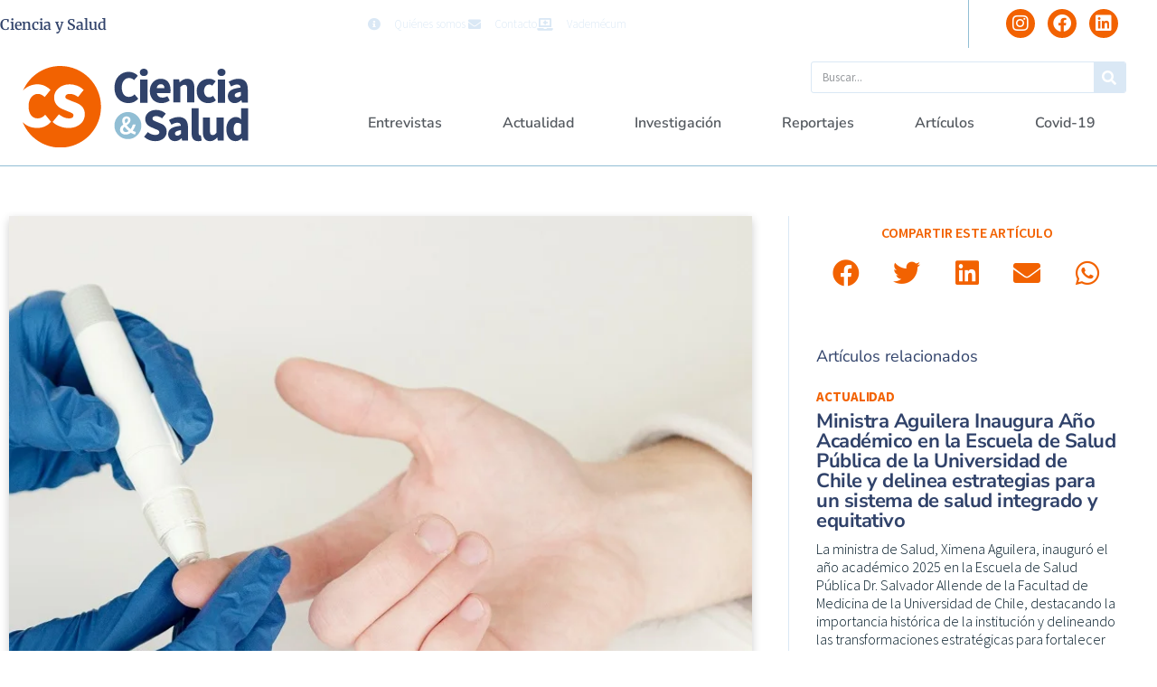

--- FILE ---
content_type: text/html; charset=UTF-8
request_url: https://cienciaysalud.cl/2022/11/14/dia-mundial-de-la-diabetes-una-de-cada-cinco-personas-tiene-esta-enfermedad/
body_size: 25408
content:
<!doctype html>
<html lang="es">
<head>
	<meta charset="UTF-8">
	<meta name="viewport" content="width=device-width, initial-scale=1">
	<link rel="profile" href="https://gmpg.org/xfn/11">
	<title>Día Mundial de la Diabetes: una de cada cinco personas tiene esta enfermedad &#8211; Ciencia y Salud</title>
<meta name='robots' content='max-image-preview:large' />
<link rel="alternate" type="application/rss+xml" title="Ciencia y Salud &raquo; Feed" href="https://cienciaysalud.cl/feed/" />
<link rel="alternate" type="application/rss+xml" title="Ciencia y Salud &raquo; Feed de los comentarios" href="https://cienciaysalud.cl/comments/feed/" />
<link rel="alternate" title="oEmbed (JSON)" type="application/json+oembed" href="https://cienciaysalud.cl/wp-json/oembed/1.0/embed?url=https%3A%2F%2Fcienciaysalud.cl%2F2022%2F11%2F14%2Fdia-mundial-de-la-diabetes-una-de-cada-cinco-personas-tiene-esta-enfermedad%2F" />
<link rel="alternate" title="oEmbed (XML)" type="text/xml+oembed" href="https://cienciaysalud.cl/wp-json/oembed/1.0/embed?url=https%3A%2F%2Fcienciaysalud.cl%2F2022%2F11%2F14%2Fdia-mundial-de-la-diabetes-una-de-cada-cinco-personas-tiene-esta-enfermedad%2F&#038;format=xml" />
<style id='wp-img-auto-sizes-contain-inline-css'>
img:is([sizes=auto i],[sizes^="auto," i]){contain-intrinsic-size:3000px 1500px}
/*# sourceURL=wp-img-auto-sizes-contain-inline-css */
</style>

<style id='wp-emoji-styles-inline-css'>

	img.wp-smiley, img.emoji {
		display: inline !important;
		border: none !important;
		box-shadow: none !important;
		height: 1em !important;
		width: 1em !important;
		margin: 0 0.07em !important;
		vertical-align: -0.1em !important;
		background: none !important;
		padding: 0 !important;
	}
/*# sourceURL=wp-emoji-styles-inline-css */
</style>
<link rel='stylesheet' id='wp-block-library-css' href='https://cienciaysalud.cl/wp-includes/css/dist/block-library/style.min.css?ver=6.9' media='all' />
<style id='global-styles-inline-css'>
:root{--wp--preset--aspect-ratio--square: 1;--wp--preset--aspect-ratio--4-3: 4/3;--wp--preset--aspect-ratio--3-4: 3/4;--wp--preset--aspect-ratio--3-2: 3/2;--wp--preset--aspect-ratio--2-3: 2/3;--wp--preset--aspect-ratio--16-9: 16/9;--wp--preset--aspect-ratio--9-16: 9/16;--wp--preset--color--black: #000000;--wp--preset--color--cyan-bluish-gray: #abb8c3;--wp--preset--color--white: #ffffff;--wp--preset--color--pale-pink: #f78da7;--wp--preset--color--vivid-red: #cf2e2e;--wp--preset--color--luminous-vivid-orange: #ff6900;--wp--preset--color--luminous-vivid-amber: #fcb900;--wp--preset--color--light-green-cyan: #7bdcb5;--wp--preset--color--vivid-green-cyan: #00d084;--wp--preset--color--pale-cyan-blue: #8ed1fc;--wp--preset--color--vivid-cyan-blue: #0693e3;--wp--preset--color--vivid-purple: #9b51e0;--wp--preset--gradient--vivid-cyan-blue-to-vivid-purple: linear-gradient(135deg,rgb(6,147,227) 0%,rgb(155,81,224) 100%);--wp--preset--gradient--light-green-cyan-to-vivid-green-cyan: linear-gradient(135deg,rgb(122,220,180) 0%,rgb(0,208,130) 100%);--wp--preset--gradient--luminous-vivid-amber-to-luminous-vivid-orange: linear-gradient(135deg,rgb(252,185,0) 0%,rgb(255,105,0) 100%);--wp--preset--gradient--luminous-vivid-orange-to-vivid-red: linear-gradient(135deg,rgb(255,105,0) 0%,rgb(207,46,46) 100%);--wp--preset--gradient--very-light-gray-to-cyan-bluish-gray: linear-gradient(135deg,rgb(238,238,238) 0%,rgb(169,184,195) 100%);--wp--preset--gradient--cool-to-warm-spectrum: linear-gradient(135deg,rgb(74,234,220) 0%,rgb(151,120,209) 20%,rgb(207,42,186) 40%,rgb(238,44,130) 60%,rgb(251,105,98) 80%,rgb(254,248,76) 100%);--wp--preset--gradient--blush-light-purple: linear-gradient(135deg,rgb(255,206,236) 0%,rgb(152,150,240) 100%);--wp--preset--gradient--blush-bordeaux: linear-gradient(135deg,rgb(254,205,165) 0%,rgb(254,45,45) 50%,rgb(107,0,62) 100%);--wp--preset--gradient--luminous-dusk: linear-gradient(135deg,rgb(255,203,112) 0%,rgb(199,81,192) 50%,rgb(65,88,208) 100%);--wp--preset--gradient--pale-ocean: linear-gradient(135deg,rgb(255,245,203) 0%,rgb(182,227,212) 50%,rgb(51,167,181) 100%);--wp--preset--gradient--electric-grass: linear-gradient(135deg,rgb(202,248,128) 0%,rgb(113,206,126) 100%);--wp--preset--gradient--midnight: linear-gradient(135deg,rgb(2,3,129) 0%,rgb(40,116,252) 100%);--wp--preset--font-size--small: 13px;--wp--preset--font-size--medium: 20px;--wp--preset--font-size--large: 36px;--wp--preset--font-size--x-large: 42px;--wp--preset--spacing--20: 0.44rem;--wp--preset--spacing--30: 0.67rem;--wp--preset--spacing--40: 1rem;--wp--preset--spacing--50: 1.5rem;--wp--preset--spacing--60: 2.25rem;--wp--preset--spacing--70: 3.38rem;--wp--preset--spacing--80: 5.06rem;--wp--preset--shadow--natural: 6px 6px 9px rgba(0, 0, 0, 0.2);--wp--preset--shadow--deep: 12px 12px 50px rgba(0, 0, 0, 0.4);--wp--preset--shadow--sharp: 6px 6px 0px rgba(0, 0, 0, 0.2);--wp--preset--shadow--outlined: 6px 6px 0px -3px rgb(255, 255, 255), 6px 6px rgb(0, 0, 0);--wp--preset--shadow--crisp: 6px 6px 0px rgb(0, 0, 0);}:root { --wp--style--global--content-size: 800px;--wp--style--global--wide-size: 1200px; }:where(body) { margin: 0; }.wp-site-blocks > .alignleft { float: left; margin-right: 2em; }.wp-site-blocks > .alignright { float: right; margin-left: 2em; }.wp-site-blocks > .aligncenter { justify-content: center; margin-left: auto; margin-right: auto; }:where(.wp-site-blocks) > * { margin-block-start: 24px; margin-block-end: 0; }:where(.wp-site-blocks) > :first-child { margin-block-start: 0; }:where(.wp-site-blocks) > :last-child { margin-block-end: 0; }:root { --wp--style--block-gap: 24px; }:root :where(.is-layout-flow) > :first-child{margin-block-start: 0;}:root :where(.is-layout-flow) > :last-child{margin-block-end: 0;}:root :where(.is-layout-flow) > *{margin-block-start: 24px;margin-block-end: 0;}:root :where(.is-layout-constrained) > :first-child{margin-block-start: 0;}:root :where(.is-layout-constrained) > :last-child{margin-block-end: 0;}:root :where(.is-layout-constrained) > *{margin-block-start: 24px;margin-block-end: 0;}:root :where(.is-layout-flex){gap: 24px;}:root :where(.is-layout-grid){gap: 24px;}.is-layout-flow > .alignleft{float: left;margin-inline-start: 0;margin-inline-end: 2em;}.is-layout-flow > .alignright{float: right;margin-inline-start: 2em;margin-inline-end: 0;}.is-layout-flow > .aligncenter{margin-left: auto !important;margin-right: auto !important;}.is-layout-constrained > .alignleft{float: left;margin-inline-start: 0;margin-inline-end: 2em;}.is-layout-constrained > .alignright{float: right;margin-inline-start: 2em;margin-inline-end: 0;}.is-layout-constrained > .aligncenter{margin-left: auto !important;margin-right: auto !important;}.is-layout-constrained > :where(:not(.alignleft):not(.alignright):not(.alignfull)){max-width: var(--wp--style--global--content-size);margin-left: auto !important;margin-right: auto !important;}.is-layout-constrained > .alignwide{max-width: var(--wp--style--global--wide-size);}body .is-layout-flex{display: flex;}.is-layout-flex{flex-wrap: wrap;align-items: center;}.is-layout-flex > :is(*, div){margin: 0;}body .is-layout-grid{display: grid;}.is-layout-grid > :is(*, div){margin: 0;}body{padding-top: 0px;padding-right: 0px;padding-bottom: 0px;padding-left: 0px;}a:where(:not(.wp-element-button)){text-decoration: underline;}:root :where(.wp-element-button, .wp-block-button__link){background-color: #32373c;border-width: 0;color: #fff;font-family: inherit;font-size: inherit;font-style: inherit;font-weight: inherit;letter-spacing: inherit;line-height: inherit;padding-top: calc(0.667em + 2px);padding-right: calc(1.333em + 2px);padding-bottom: calc(0.667em + 2px);padding-left: calc(1.333em + 2px);text-decoration: none;text-transform: inherit;}.has-black-color{color: var(--wp--preset--color--black) !important;}.has-cyan-bluish-gray-color{color: var(--wp--preset--color--cyan-bluish-gray) !important;}.has-white-color{color: var(--wp--preset--color--white) !important;}.has-pale-pink-color{color: var(--wp--preset--color--pale-pink) !important;}.has-vivid-red-color{color: var(--wp--preset--color--vivid-red) !important;}.has-luminous-vivid-orange-color{color: var(--wp--preset--color--luminous-vivid-orange) !important;}.has-luminous-vivid-amber-color{color: var(--wp--preset--color--luminous-vivid-amber) !important;}.has-light-green-cyan-color{color: var(--wp--preset--color--light-green-cyan) !important;}.has-vivid-green-cyan-color{color: var(--wp--preset--color--vivid-green-cyan) !important;}.has-pale-cyan-blue-color{color: var(--wp--preset--color--pale-cyan-blue) !important;}.has-vivid-cyan-blue-color{color: var(--wp--preset--color--vivid-cyan-blue) !important;}.has-vivid-purple-color{color: var(--wp--preset--color--vivid-purple) !important;}.has-black-background-color{background-color: var(--wp--preset--color--black) !important;}.has-cyan-bluish-gray-background-color{background-color: var(--wp--preset--color--cyan-bluish-gray) !important;}.has-white-background-color{background-color: var(--wp--preset--color--white) !important;}.has-pale-pink-background-color{background-color: var(--wp--preset--color--pale-pink) !important;}.has-vivid-red-background-color{background-color: var(--wp--preset--color--vivid-red) !important;}.has-luminous-vivid-orange-background-color{background-color: var(--wp--preset--color--luminous-vivid-orange) !important;}.has-luminous-vivid-amber-background-color{background-color: var(--wp--preset--color--luminous-vivid-amber) !important;}.has-light-green-cyan-background-color{background-color: var(--wp--preset--color--light-green-cyan) !important;}.has-vivid-green-cyan-background-color{background-color: var(--wp--preset--color--vivid-green-cyan) !important;}.has-pale-cyan-blue-background-color{background-color: var(--wp--preset--color--pale-cyan-blue) !important;}.has-vivid-cyan-blue-background-color{background-color: var(--wp--preset--color--vivid-cyan-blue) !important;}.has-vivid-purple-background-color{background-color: var(--wp--preset--color--vivid-purple) !important;}.has-black-border-color{border-color: var(--wp--preset--color--black) !important;}.has-cyan-bluish-gray-border-color{border-color: var(--wp--preset--color--cyan-bluish-gray) !important;}.has-white-border-color{border-color: var(--wp--preset--color--white) !important;}.has-pale-pink-border-color{border-color: var(--wp--preset--color--pale-pink) !important;}.has-vivid-red-border-color{border-color: var(--wp--preset--color--vivid-red) !important;}.has-luminous-vivid-orange-border-color{border-color: var(--wp--preset--color--luminous-vivid-orange) !important;}.has-luminous-vivid-amber-border-color{border-color: var(--wp--preset--color--luminous-vivid-amber) !important;}.has-light-green-cyan-border-color{border-color: var(--wp--preset--color--light-green-cyan) !important;}.has-vivid-green-cyan-border-color{border-color: var(--wp--preset--color--vivid-green-cyan) !important;}.has-pale-cyan-blue-border-color{border-color: var(--wp--preset--color--pale-cyan-blue) !important;}.has-vivid-cyan-blue-border-color{border-color: var(--wp--preset--color--vivid-cyan-blue) !important;}.has-vivid-purple-border-color{border-color: var(--wp--preset--color--vivid-purple) !important;}.has-vivid-cyan-blue-to-vivid-purple-gradient-background{background: var(--wp--preset--gradient--vivid-cyan-blue-to-vivid-purple) !important;}.has-light-green-cyan-to-vivid-green-cyan-gradient-background{background: var(--wp--preset--gradient--light-green-cyan-to-vivid-green-cyan) !important;}.has-luminous-vivid-amber-to-luminous-vivid-orange-gradient-background{background: var(--wp--preset--gradient--luminous-vivid-amber-to-luminous-vivid-orange) !important;}.has-luminous-vivid-orange-to-vivid-red-gradient-background{background: var(--wp--preset--gradient--luminous-vivid-orange-to-vivid-red) !important;}.has-very-light-gray-to-cyan-bluish-gray-gradient-background{background: var(--wp--preset--gradient--very-light-gray-to-cyan-bluish-gray) !important;}.has-cool-to-warm-spectrum-gradient-background{background: var(--wp--preset--gradient--cool-to-warm-spectrum) !important;}.has-blush-light-purple-gradient-background{background: var(--wp--preset--gradient--blush-light-purple) !important;}.has-blush-bordeaux-gradient-background{background: var(--wp--preset--gradient--blush-bordeaux) !important;}.has-luminous-dusk-gradient-background{background: var(--wp--preset--gradient--luminous-dusk) !important;}.has-pale-ocean-gradient-background{background: var(--wp--preset--gradient--pale-ocean) !important;}.has-electric-grass-gradient-background{background: var(--wp--preset--gradient--electric-grass) !important;}.has-midnight-gradient-background{background: var(--wp--preset--gradient--midnight) !important;}.has-small-font-size{font-size: var(--wp--preset--font-size--small) !important;}.has-medium-font-size{font-size: var(--wp--preset--font-size--medium) !important;}.has-large-font-size{font-size: var(--wp--preset--font-size--large) !important;}.has-x-large-font-size{font-size: var(--wp--preset--font-size--x-large) !important;}
:root :where(.wp-block-pullquote){font-size: 1.5em;line-height: 1.6;}
/*# sourceURL=global-styles-inline-css */
</style>
<link rel='stylesheet' id='hello-elementor-css' href='https://cienciaysalud.cl/wp-content/themes/hello-elementor/assets/css/reset.css?ver=3.4.5' media='all' />
<link rel='stylesheet' id='hello-elementor-theme-style-css' href='https://cienciaysalud.cl/wp-content/themes/hello-elementor/assets/css/theme.css?ver=3.4.5' media='all' />
<link rel='stylesheet' id='hello-elementor-header-footer-css' href='https://cienciaysalud.cl/wp-content/themes/hello-elementor/assets/css/header-footer.css?ver=3.4.5' media='all' />
<link rel='stylesheet' id='elementor-frontend-css' href='https://cienciaysalud.cl/wp-content/plugins/elementor/assets/css/frontend.min.css?ver=3.34.1' media='all' />
<link rel='stylesheet' id='widget-heading-css' href='https://cienciaysalud.cl/wp-content/plugins/elementor/assets/css/widget-heading.min.css?ver=3.34.1' media='all' />
<link rel='stylesheet' id='widget-icon-list-css' href='https://cienciaysalud.cl/wp-content/plugins/elementor/assets/css/widget-icon-list.min.css?ver=3.34.1' media='all' />
<link rel='stylesheet' id='widget-social-icons-css' href='https://cienciaysalud.cl/wp-content/plugins/elementor/assets/css/widget-social-icons.min.css?ver=3.34.1' media='all' />
<link rel='stylesheet' id='e-apple-webkit-css' href='https://cienciaysalud.cl/wp-content/plugins/elementor/assets/css/conditionals/apple-webkit.min.css?ver=3.34.1' media='all' />
<link rel='stylesheet' id='widget-image-css' href='https://cienciaysalud.cl/wp-content/plugins/elementor/assets/css/widget-image.min.css?ver=3.34.1' media='all' />
<link rel='stylesheet' id='widget-search-form-css' href='https://cienciaysalud.cl/wp-content/plugins/elementor-pro/assets/css/widget-search-form.min.css?ver=3.28.3' media='all' />
<link rel='stylesheet' id='elementor-icons-shared-0-css' href='https://cienciaysalud.cl/wp-content/plugins/elementor/assets/lib/font-awesome/css/fontawesome.min.css?ver=5.15.3' media='all' />
<link rel='stylesheet' id='elementor-icons-fa-solid-css' href='https://cienciaysalud.cl/wp-content/plugins/elementor/assets/lib/font-awesome/css/solid.min.css?ver=5.15.3' media='all' />
<link rel='stylesheet' id='widget-nav-menu-css' href='https://cienciaysalud.cl/wp-content/plugins/elementor-pro/assets/css/widget-nav-menu.min.css?ver=3.28.3' media='all' />
<link rel='stylesheet' id='widget-posts-css' href='https://cienciaysalud.cl/wp-content/plugins/elementor-pro/assets/css/widget-posts.min.css?ver=3.28.3' media='all' />
<link rel='stylesheet' id='widget-post-info-css' href='https://cienciaysalud.cl/wp-content/plugins/elementor-pro/assets/css/widget-post-info.min.css?ver=3.28.3' media='all' />
<link rel='stylesheet' id='elementor-icons-fa-regular-css' href='https://cienciaysalud.cl/wp-content/plugins/elementor/assets/lib/font-awesome/css/regular.min.css?ver=5.15.3' media='all' />
<link rel='stylesheet' id='widget-divider-css' href='https://cienciaysalud.cl/wp-content/plugins/elementor/assets/css/widget-divider.min.css?ver=3.34.1' media='all' />
<link rel='stylesheet' id='widget-share-buttons-css' href='https://cienciaysalud.cl/wp-content/plugins/elementor-pro/assets/css/widget-share-buttons.min.css?ver=3.28.3' media='all' />
<link rel='stylesheet' id='elementor-icons-fa-brands-css' href='https://cienciaysalud.cl/wp-content/plugins/elementor/assets/lib/font-awesome/css/brands.min.css?ver=5.15.3' media='all' />
<link rel='stylesheet' id='elementor-icons-css' href='https://cienciaysalud.cl/wp-content/plugins/elementor/assets/lib/eicons/css/elementor-icons.min.css?ver=5.45.0' media='all' />
<link rel='stylesheet' id='elementor-post-84094-css' href='https://cienciaysalud.cl/wp-content/uploads/elementor/css/post-84094.css?ver=1768602107' media='all' />
<link rel='stylesheet' id='elementor-post-84130-css' href='https://cienciaysalud.cl/wp-content/uploads/elementor/css/post-84130.css?ver=1768601907' media='all' />
<link rel='stylesheet' id='elementor-post-84128-css' href='https://cienciaysalud.cl/wp-content/uploads/elementor/css/post-84128.css?ver=1768601907' media='all' />
<link rel='stylesheet' id='elementor-post-84124-css' href='https://cienciaysalud.cl/wp-content/uploads/elementor/css/post-84124.css?ver=1768601907' media='all' />
<link rel='stylesheet' id='ecs-styles-css' href='https://cienciaysalud.cl/wp-content/plugins/ele-custom-skin/assets/css/ecs-style.css?ver=3.1.9' media='all' />
<link rel='stylesheet' id='elementor-post-4237-css' href='https://cienciaysalud.cl/wp-content/uploads/elementor/css/post-4237.css?ver=1650974887' media='all' />
<link rel='stylesheet' id='elementor-post-4326-css' href='https://cienciaysalud.cl/wp-content/uploads/elementor/css/post-4326.css?ver=1650974855' media='all' />
<link rel='stylesheet' id='elementor-post-4352-css' href='https://cienciaysalud.cl/wp-content/uploads/elementor/css/post-4352.css?ver=1619476050' media='all' />
<link rel='stylesheet' id='elementor-post-4386-css' href='https://cienciaysalud.cl/wp-content/uploads/elementor/css/post-4386.css?ver=1627218991' media='all' />
<link rel='stylesheet' id='elementor-post-77619-css' href='https://cienciaysalud.cl/wp-content/uploads/elementor/css/post-77619.css?ver=1647953726' media='all' />
<link rel='stylesheet' id='elementor-gf-local-nunitosans-css' href='https://cienciaysalud.cl/wp-content/uploads/elementor/google-fonts/css/nunitosans.css?ver=1742289702' media='all' />
<link rel='stylesheet' id='elementor-gf-local-nunito-css' href='https://cienciaysalud.cl/wp-content/uploads/elementor/google-fonts/css/nunito.css?ver=1742289724' media='all' />
<link rel='stylesheet' id='elementor-gf-local-sourcesanspro-css' href='https://cienciaysalud.cl/wp-content/uploads/elementor/google-fonts/css/sourcesanspro.css?ver=1742289747' media='all' />
<link rel='stylesheet' id='elementor-gf-local-merriweather-css' href='https://cienciaysalud.cl/wp-content/uploads/elementor/google-fonts/css/merriweather.css?ver=1742289766' media='all' />
<script src="https://cienciaysalud.cl/wp-includes/js/jquery/jquery.min.js?ver=3.7.1" id="jquery-core-js"></script>
<script src="https://cienciaysalud.cl/wp-includes/js/jquery/jquery-migrate.min.js?ver=3.4.1" id="jquery-migrate-js"></script>
<script id="ecs_ajax_load-js-extra">
var ecs_ajax_params = {"ajaxurl":"https://cienciaysalud.cl/wp-admin/admin-ajax.php","posts":"{\"page\":0,\"year\":2022,\"monthnum\":11,\"day\":14,\"name\":\"dia-mundial-de-la-diabetes-una-de-cada-cinco-personas-tiene-esta-enfermedad\",\"error\":\"\",\"m\":\"\",\"p\":0,\"post_parent\":\"\",\"subpost\":\"\",\"subpost_id\":\"\",\"attachment\":\"\",\"attachment_id\":0,\"pagename\":\"\",\"page_id\":0,\"second\":\"\",\"minute\":\"\",\"hour\":\"\",\"w\":0,\"category_name\":\"\",\"tag\":\"\",\"cat\":\"\",\"tag_id\":\"\",\"author\":\"\",\"author_name\":\"\",\"feed\":\"\",\"tb\":\"\",\"paged\":0,\"meta_key\":\"\",\"meta_value\":\"\",\"preview\":\"\",\"s\":\"\",\"sentence\":\"\",\"title\":\"\",\"fields\":\"all\",\"menu_order\":\"\",\"embed\":\"\",\"category__in\":[],\"category__not_in\":[],\"category__and\":[],\"post__in\":[],\"post__not_in\":[],\"post_name__in\":[],\"tag__in\":[],\"tag__not_in\":[],\"tag__and\":[],\"tag_slug__in\":[],\"tag_slug__and\":[],\"post_parent__in\":[],\"post_parent__not_in\":[],\"author__in\":[],\"author__not_in\":[],\"search_columns\":[],\"ignore_sticky_posts\":false,\"suppress_filters\":false,\"cache_results\":true,\"update_post_term_cache\":true,\"update_menu_item_cache\":false,\"lazy_load_term_meta\":true,\"update_post_meta_cache\":true,\"post_type\":\"\",\"posts_per_page\":16,\"nopaging\":false,\"comments_per_page\":\"50\",\"no_found_rows\":false,\"order\":\"DESC\"}"};
//# sourceURL=ecs_ajax_load-js-extra
</script>
<script src="https://cienciaysalud.cl/wp-content/plugins/ele-custom-skin/assets/js/ecs_ajax_pagination.js?ver=3.1.9" id="ecs_ajax_load-js"></script>
<script src="https://cienciaysalud.cl/wp-content/plugins/ele-custom-skin/assets/js/ecs.js?ver=3.1.9" id="ecs-script-js"></script>
<link rel="https://api.w.org/" href="https://cienciaysalud.cl/wp-json/" /><link rel="alternate" title="JSON" type="application/json" href="https://cienciaysalud.cl/wp-json/wp/v2/posts/85425" /><link rel="EditURI" type="application/rsd+xml" title="RSD" href="https://cienciaysalud.cl/xmlrpc.php?rsd" />
<meta name="generator" content="WordPress 6.9" />
<link rel="canonical" href="https://cienciaysalud.cl/2022/11/14/dia-mundial-de-la-diabetes-una-de-cada-cinco-personas-tiene-esta-enfermedad/" />
<link rel='shortlink' href='https://cienciaysalud.cl/?p=85425' />
<meta name="description" content="En Chile se estima que, posterior a las cuarentenas, se sumaron un millón y medio de nuevos casos a una patología que ya contaba con más de dos millones de pacientes.  Es más, cada día 10 personas mueren por esta causa.">
<meta name="generator" content="Elementor 3.34.1; settings: css_print_method-external, google_font-enabled, font_display-auto">
<!-- Google Tag Manager -->
<script>(function(w,d,s,l,i){w[l]=w[l]||[];w[l].push({'gtm.start':
new Date().getTime(),event:'gtm.js'});var f=d.getElementsByTagName(s)[0],
j=d.createElement(s),dl=l!='dataLayer'?'&l='+l:'';j.async=true;j.src=
'https://www.googletagmanager.com/gtm.js?id='+i+dl;f.parentNode.insertBefore(j,f);
})(window,document,'script','dataLayer','GTM-KHFF3R9');</script>
<!-- End Google Tag Manager -->
			<style>
				.e-con.e-parent:nth-of-type(n+4):not(.e-lazyloaded):not(.e-no-lazyload),
				.e-con.e-parent:nth-of-type(n+4):not(.e-lazyloaded):not(.e-no-lazyload) * {
					background-image: none !important;
				}
				@media screen and (max-height: 1024px) {
					.e-con.e-parent:nth-of-type(n+3):not(.e-lazyloaded):not(.e-no-lazyload),
					.e-con.e-parent:nth-of-type(n+3):not(.e-lazyloaded):not(.e-no-lazyload) * {
						background-image: none !important;
					}
				}
				@media screen and (max-height: 640px) {
					.e-con.e-parent:nth-of-type(n+2):not(.e-lazyloaded):not(.e-no-lazyload),
					.e-con.e-parent:nth-of-type(n+2):not(.e-lazyloaded):not(.e-no-lazyload) * {
						background-image: none !important;
					}
				}
			</style>
			<link rel="icon" href="https://cienciaysalud.cl/wp-content/uploads/2020/07/cropped-favicon-1-32x32.png" sizes="32x32" />
<link rel="icon" href="https://cienciaysalud.cl/wp-content/uploads/2020/07/cropped-favicon-1-192x192.png" sizes="192x192" />
<link rel="apple-touch-icon" href="https://cienciaysalud.cl/wp-content/uploads/2020/07/cropped-favicon-1-180x180.png" />
<meta name="msapplication-TileImage" content="https://cienciaysalud.cl/wp-content/uploads/2020/07/cropped-favicon-1-270x270.png" />
</head>
<body class="wp-singular post-template-default single single-post postid-85425 single-format-standard wp-embed-responsive wp-theme-hello-elementor hello-elementor-default elementor-default elementor-kit-84094 elementor-page-84124">

<!-- Google Tag Manager (noscript) -->
<noscript><iframe src="https://www.googletagmanager.com/ns.html?id=GTM-KHFF3R9"
height="0" width="0" style="display:none;visibility:hidden"></iframe></noscript>
<!-- End Google Tag Manager (noscript) -->

<a class="skip-link screen-reader-text" href="#content">Ir al contenido</a>

		<div data-elementor-type="header" data-elementor-id="84130" class="elementor elementor-84130 elementor-location-header" data-elementor-post-type="elementor_library">
					<section class="elementor-section elementor-top-section elementor-element elementor-element-70f5a9da elementor-section-boxed elementor-section-height-default elementor-section-height-default" data-id="70f5a9da" data-element_type="section">
							<div class="elementor-background-overlay"></div>
							<div class="elementor-container elementor-column-gap-default">
					<div class="elementor-column elementor-col-100 elementor-top-column elementor-element elementor-element-8d3b885" data-id="8d3b885" data-element_type="column">
			<div class="elementor-widget-wrap elementor-element-populated">
						<section class="elementor-section elementor-inner-section elementor-element elementor-element-3b1b7e4b elementor-section-boxed elementor-section-height-default elementor-section-height-default" data-id="3b1b7e4b" data-element_type="section">
						<div class="elementor-container elementor-column-gap-default">
					<div class="elementor-column elementor-col-33 elementor-inner-column elementor-element elementor-element-1bdd8ed7" data-id="1bdd8ed7" data-element_type="column">
			<div class="elementor-widget-wrap elementor-element-populated">
						<div class="elementor-element elementor-element-e65e4e1 elementor-widget elementor-widget-theme-site-title elementor-widget-heading" data-id="e65e4e1" data-element_type="widget" data-widget_type="theme-site-title.default">
				<div class="elementor-widget-container">
					<h1 class="elementor-heading-title elementor-size-default"><a href="https://cienciaysalud.cl">Ciencia y Salud</a></h1>				</div>
				</div>
					</div>
		</div>
				<div class="elementor-column elementor-col-33 elementor-inner-column elementor-element elementor-element-41d58db9 elementor-hidden-phone" data-id="41d58db9" data-element_type="column">
			<div class="elementor-widget-wrap elementor-element-populated">
						<div class="elementor-element elementor-element-4d4fd3d2 elementor-icon-list--layout-inline elementor-align-end elementor-list-item-link-full_width elementor-widget elementor-widget-icon-list" data-id="4d4fd3d2" data-element_type="widget" data-widget_type="icon-list.default">
				<div class="elementor-widget-container">
							<ul class="elementor-icon-list-items elementor-inline-items">
							<li class="elementor-icon-list-item elementor-inline-item">
											<a href="http://tmp-2.local/quienes-somos/">

												<span class="elementor-icon-list-icon">
							<i aria-hidden="true" class="fas fa-info-circle"></i>						</span>
										<span class="elementor-icon-list-text">Quiénes somos</span>
											</a>
									</li>
								<li class="elementor-icon-list-item elementor-inline-item">
											<a href="http://tmp-2.local/contacto/">

												<span class="elementor-icon-list-icon">
							<i aria-hidden="true" class="fas fa-envelope"></i>						</span>
										<span class="elementor-icon-list-text">Contacto</span>
											</a>
									</li>
								<li class="elementor-icon-list-item elementor-inline-item">
											<a href="https://cl.prvademecum.com/index.php" target="_blank">

												<span class="elementor-icon-list-icon">
							<i aria-hidden="true" class="fas fa-laptop-medical"></i>						</span>
										<span class="elementor-icon-list-text">Vademécum</span>
											</a>
									</li>
						</ul>
						</div>
				</div>
					</div>
		</div>
				<div class="elementor-column elementor-col-33 elementor-inner-column elementor-element elementor-element-7a34f9ec" data-id="7a34f9ec" data-element_type="column">
			<div class="elementor-widget-wrap elementor-element-populated">
						<div class="elementor-element elementor-element-95cbea0 elementor-shape-circle e-grid-align-right elementor-grid-0 elementor-widget elementor-widget-social-icons" data-id="95cbea0" data-element_type="widget" data-widget_type="social-icons.default">
				<div class="elementor-widget-container">
							<div class="elementor-social-icons-wrapper elementor-grid" role="list">
							<span class="elementor-grid-item" role="listitem">
					<a class="elementor-icon elementor-social-icon elementor-social-icon-instagram elementor-repeater-item-a0b34c4" href="https://www.instagram.com/cienciaysalud.cl/" target="_blank">
						<span class="elementor-screen-only">Instagram</span>
						<i aria-hidden="true" class="fab fa-instagram"></i>					</a>
				</span>
							<span class="elementor-grid-item" role="listitem">
					<a class="elementor-icon elementor-social-icon elementor-social-icon-facebook elementor-repeater-item-ed45b29" href="https://www.facebook.com/cienciaysalud.cl" target="_blank">
						<span class="elementor-screen-only">Facebook</span>
						<i aria-hidden="true" class="fab fa-facebook"></i>					</a>
				</span>
							<span class="elementor-grid-item" role="listitem">
					<a class="elementor-icon elementor-social-icon elementor-social-icon-linkedin elementor-repeater-item-379c038" href="https://www.linkedin.com/company/cienciaysalud/" target="_blank">
						<span class="elementor-screen-only">Linkedin</span>
						<i aria-hidden="true" class="fab fa-linkedin"></i>					</a>
				</span>
					</div>
						</div>
				</div>
					</div>
		</div>
					</div>
		</section>
					</div>
		</div>
					</div>
		</section>
				<section class="elementor-section elementor-top-section elementor-element elementor-element-49d98821 elementor-section-full_width elementor-section-height-default elementor-section-height-default" data-id="49d98821" data-element_type="section">
						<div class="elementor-container elementor-column-gap-default">
					<div class="elementor-column elementor-col-100 elementor-top-column elementor-element elementor-element-2c50ac52" data-id="2c50ac52" data-element_type="column">
			<div class="elementor-widget-wrap elementor-element-populated">
						<section class="elementor-section elementor-inner-section elementor-element elementor-element-3beb0666 elementor-section-boxed elementor-section-height-default elementor-section-height-default" data-id="3beb0666" data-element_type="section">
						<div class="elementor-container elementor-column-gap-default">
					<div class="elementor-column elementor-col-50 elementor-inner-column elementor-element elementor-element-3999ce1c" data-id="3999ce1c" data-element_type="column">
			<div class="elementor-widget-wrap elementor-element-populated">
						<div class="elementor-element elementor-element-78e4606e elementor-widget elementor-widget-image" data-id="78e4606e" data-element_type="widget" data-widget_type="image.default">
				<div class="elementor-widget-container">
																<a href="https://cienciaysalud.cl">
							<img src="https://cienciaysalud.cl/wp-content/uploads/2019/05/logo-cys-2021.svg" class="attachment-full size-full wp-image-78674" alt="" />								</a>
															</div>
				</div>
					</div>
		</div>
				<div class="elementor-column elementor-col-50 elementor-inner-column elementor-element elementor-element-7ac1e7d3" data-id="7ac1e7d3" data-element_type="column">
			<div class="elementor-widget-wrap elementor-element-populated">
						<div class="elementor-element elementor-element-7ae7686 elementor-search-form--skin-classic elementor-search-form--button-type-icon elementor-search-form--icon-search elementor-widget elementor-widget-search-form" data-id="7ae7686" data-element_type="widget" data-settings="{&quot;skin&quot;:&quot;classic&quot;}" data-widget_type="search-form.default">
				<div class="elementor-widget-container">
							<search role="search">
			<form class="elementor-search-form" action="https://cienciaysalud.cl" method="get">
												<div class="elementor-search-form__container">
					<label class="elementor-screen-only" for="elementor-search-form-7ae7686">Buscar</label>

					
					<input id="elementor-search-form-7ae7686" placeholder="Buscar..." class="elementor-search-form__input" type="search" name="s" value="">
					
											<button class="elementor-search-form__submit" type="submit" aria-label="Buscar">
															<i aria-hidden="true" class="fas fa-search"></i>													</button>
					
									</div>
			</form>
		</search>
						</div>
				</div>
				<div class="elementor-element elementor-element-3a44918e elementor-nav-menu__align-justify elementor-nav-menu--dropdown-mobile elementor-nav-menu__text-align-aside elementor-nav-menu--toggle elementor-nav-menu--burger elementor-widget elementor-widget-nav-menu" data-id="3a44918e" data-element_type="widget" data-settings="{&quot;submenu_icon&quot;:{&quot;value&quot;:&quot;&lt;i class=\&quot;\&quot;&gt;&lt;\/i&gt;&quot;,&quot;library&quot;:&quot;&quot;},&quot;layout&quot;:&quot;horizontal&quot;,&quot;toggle&quot;:&quot;burger&quot;}" data-widget_type="nav-menu.default">
				<div class="elementor-widget-container">
								<nav aria-label="Menú" class="elementor-nav-menu--main elementor-nav-menu__container elementor-nav-menu--layout-horizontal e--pointer-underline e--animation-fade">
				<ul id="menu-1-3a44918e" class="elementor-nav-menu"><li class="menu-item menu-item-type-taxonomy menu-item-object-category menu-item-4177"><a href="https://cienciaysalud.cl/secciones/entrevistas/" class="elementor-item">Entrevistas</a></li>
<li class="menu-item menu-item-type-taxonomy menu-item-object-category current-post-ancestor current-menu-parent current-post-parent menu-item-3386"><a href="https://cienciaysalud.cl/secciones/actualidad/" class="elementor-item">Actualidad</a></li>
<li class="menu-item menu-item-type-taxonomy menu-item-object-category menu-item-4179"><a href="https://cienciaysalud.cl/secciones/investigacion-publicaciones/" class="elementor-item">Investigación</a></li>
<li class="menu-item menu-item-type-taxonomy menu-item-object-category menu-item-4178"><a href="https://cienciaysalud.cl/secciones/reportajes/" class="elementor-item">Reportajes</a></li>
<li class="menu-item menu-item-type-taxonomy menu-item-object-category menu-item-3385"><a href="https://cienciaysalud.cl/secciones/articulos/" class="elementor-item">Artículos</a></li>
<li class="menu-item menu-item-type-taxonomy menu-item-object-category menu-item-5375"><a href="https://cienciaysalud.cl/secciones/covid-19/" class="elementor-item">Covid-19</a></li>
</ul>			</nav>
					<div class="elementor-menu-toggle" role="button" tabindex="0" aria-label="Alternar menú" aria-expanded="false">
			<i aria-hidden="true" role="presentation" class="elementor-menu-toggle__icon--open eicon-menu-bar"></i><i aria-hidden="true" role="presentation" class="elementor-menu-toggle__icon--close eicon-close"></i>		</div>
					<nav class="elementor-nav-menu--dropdown elementor-nav-menu__container" aria-hidden="true">
				<ul id="menu-2-3a44918e" class="elementor-nav-menu"><li class="menu-item menu-item-type-taxonomy menu-item-object-category menu-item-4177"><a href="https://cienciaysalud.cl/secciones/entrevistas/" class="elementor-item" tabindex="-1">Entrevistas</a></li>
<li class="menu-item menu-item-type-taxonomy menu-item-object-category current-post-ancestor current-menu-parent current-post-parent menu-item-3386"><a href="https://cienciaysalud.cl/secciones/actualidad/" class="elementor-item" tabindex="-1">Actualidad</a></li>
<li class="menu-item menu-item-type-taxonomy menu-item-object-category menu-item-4179"><a href="https://cienciaysalud.cl/secciones/investigacion-publicaciones/" class="elementor-item" tabindex="-1">Investigación</a></li>
<li class="menu-item menu-item-type-taxonomy menu-item-object-category menu-item-4178"><a href="https://cienciaysalud.cl/secciones/reportajes/" class="elementor-item" tabindex="-1">Reportajes</a></li>
<li class="menu-item menu-item-type-taxonomy menu-item-object-category menu-item-3385"><a href="https://cienciaysalud.cl/secciones/articulos/" class="elementor-item" tabindex="-1">Artículos</a></li>
<li class="menu-item menu-item-type-taxonomy menu-item-object-category menu-item-5375"><a href="https://cienciaysalud.cl/secciones/covid-19/" class="elementor-item" tabindex="-1">Covid-19</a></li>
</ul>			</nav>
						</div>
				</div>
					</div>
		</div>
					</div>
		</section>
					</div>
		</div>
					</div>
		</section>
				</div>
				<div data-elementor-type="single" data-elementor-id="84124" class="elementor elementor-84124 elementor-location-single post-85425 post type-post status-publish format-standard has-post-thumbnail hentry category-actualidad" data-elementor-post-type="elementor_library">
					<section class="elementor-section elementor-top-section elementor-element elementor-element-5ac98b84 elementor-section-boxed elementor-section-height-default elementor-section-height-default" data-id="5ac98b84" data-element_type="section">
						<div class="elementor-container elementor-column-gap-default">
					<div class="elementor-column elementor-col-50 elementor-top-column elementor-element elementor-element-3db910cf" data-id="3db910cf" data-element_type="column">
			<div class="elementor-widget-wrap elementor-element-populated">
						<section class="elementor-section elementor-inner-section elementor-element elementor-element-d448a0d elementor-section-boxed elementor-section-height-default elementor-section-height-default" data-id="d448a0d" data-element_type="section">
						<div class="elementor-container elementor-column-gap-default">
					<div class="elementor-column elementor-col-100 elementor-inner-column elementor-element elementor-element-5a849eed" data-id="5a849eed" data-element_type="column">
			<div class="elementor-widget-wrap elementor-element-populated">
						<div class="elementor-element elementor-element-72193a9a elementor-widget elementor-widget-theme-post-featured-image elementor-widget-image" data-id="72193a9a" data-element_type="widget" data-widget_type="theme-post-featured-image.default">
				<div class="elementor-widget-container">
															<img fetchpriority="high" width="800" height="587" src="https://cienciaysalud.cl/wp-content/uploads/2022/11/diabetes1.jpg" class="attachment-large size-large wp-image-85426" alt="" srcset="https://cienciaysalud.cl/wp-content/uploads/2022/11/diabetes1.jpg 800w, https://cienciaysalud.cl/wp-content/uploads/2022/11/diabetes1-300x220.jpg 300w, https://cienciaysalud.cl/wp-content/uploads/2022/11/diabetes1-768x564.jpg 768w" sizes="(max-width: 800px) 100vw, 800px" />															</div>
				</div>
					</div>
		</div>
					</div>
		</section>
				<div class="elementor-element elementor-element-352e5ddc elementor-align-left elementor-widget elementor-widget-post-info" data-id="352e5ddc" data-element_type="widget" data-widget_type="post-info.default">
				<div class="elementor-widget-container">
							<ul class="elementor-inline-items elementor-icon-list-items elementor-post-info">
								<li class="elementor-icon-list-item elementor-repeater-item-02a5974 elementor-inline-item" itemprop="about">
													<span class="elementor-icon-list-text elementor-post-info__item elementor-post-info__item--type-terms">
										<span class="elementor-post-info__terms-list">
				<a href="https://cienciaysalud.cl/secciones/actualidad/" class="elementor-post-info__terms-list-item">Actualidad</a>				</span>
					</span>
								</li>
				</ul>
						</div>
				</div>
				<div class="elementor-element elementor-element-4d963db0 elementor-widget-divider--view-line elementor-widget elementor-widget-divider" data-id="4d963db0" data-element_type="widget" data-widget_type="divider.default">
				<div class="elementor-widget-container">
							<div class="elementor-divider">
			<span class="elementor-divider-separator">
						</span>
		</div>
						</div>
				</div>
				<div class="elementor-element elementor-element-38abc04e elementor-widget elementor-widget-theme-post-title elementor-page-title elementor-widget-heading" data-id="38abc04e" data-element_type="widget" data-widget_type="theme-post-title.default">
				<div class="elementor-widget-container">
					<h1 class="elementor-heading-title elementor-size-default">Día Mundial de la Diabetes: una de cada cinco personas tiene esta enfermedad</h1>				</div>
				</div>
				<div class="elementor-element elementor-element-54719668 elementor-align-left elementor-widget elementor-widget-post-info" data-id="54719668" data-element_type="widget" data-widget_type="post-info.default">
				<div class="elementor-widget-container">
							<ul class="elementor-inline-items elementor-icon-list-items elementor-post-info">
								<li class="elementor-icon-list-item elementor-repeater-item-1055f7a elementor-inline-item" itemprop="author">
													<span class="elementor-icon-list-text elementor-post-info__item elementor-post-info__item--type-author">
										Rodrigo Bustamante					</span>
								</li>
				<li class="elementor-icon-list-item elementor-repeater-item-8e4dc02 elementor-inline-item" itemprop="datePublished">
													<span class="elementor-icon-list-text elementor-post-info__item elementor-post-info__item--type-date">
										<time>14 noviembre 2022</time>					</span>
								</li>
				</ul>
						</div>
				</div>
				<div class="elementor-element elementor-element-9078857 elementor-widget elementor-widget-theme-post-content" data-id="9078857" data-element_type="widget" data-widget_type="theme-post-content.default">
				<div class="elementor-widget-container">
					<p>Luego de dos años de pandemia, los casos de diabetes mellitus tipo 1 y 2 han aumentado en Chile y en el mundo de forma exponencial, generando preocupación entre expertos del área de la salud.</p>
<p>La causa de esta patología es multifactorial, sin embargo, en el último tiempo el aumento del sedentarismo por el confinamiento, la alimentación a base de comida ultra procesada y la infección por Covid-19 se sumaron como factores que explicarían su crecimiento.</p>
<p>“Se piensa que el Coronavirus podría tener cierto rol en el aumento de los casos de diabetes, ya que en cuadros graves de esta enfermedad se puede afectar la funcionalidad de las células productoras de insulina, generando casos nuevos después de cursar esta afección”, explica la doctora Ana Claudia Villarroel, diabetóloga de la Clínica Santa María e integrante de la Sociedad Chilena de Diabetología.</p>
<p>Su origen puede ser hereditario y se desarrolla a cualquier edad. Por este motivo el llamado es a realizarse chequeos preventivos.</p>
<p>Paulina Mella, nutricionista de la Clínica Dávila Vespucio, recomienda que sobre los 35 años se realicen exámenes anuales, sobre todo si existen factores de riesgo asociados.</p>
<p><strong>Factores de riesgo de la diabetes</strong></p>
<p>Las principales condiciones que podrían aumentar el riesgo de tener diabetes son:</p>
<p>• Tener más de 35 años<br />
• Sobrepeso u obesidad<br />
• Tener antecedentes familiares directos de diabetes<br />
• Hipertensión arterial<br />
• Hígado graso<br />
• Colesterol alto<br />
• Haber tenido diabetes gestacional<br />
• Ovario poliquístico</p>
<p>“Si hay algún diagnóstico de resistencia a la insulina o de hipotiroidismo, los pacientes deberían asistir a una consulta con su especialista cada tres meses, según la descompensación, o si están bien dos veces al año”, comenta la nutricionista.</p>
<p>En la misma línea, el doctor Alfredo Labarca, urgenciólogo de Help, destaca la importancia de seguir un tratamiento con monitoreo constante y controlado para prevenir las distintas complicaciones que se puedan presentar.</p>
<p>“Un diagnóstico oportuno y tratamiento adecuado nos permite prevenir complejidades que aparecen en su transcurso. El mal control metabólico, así como de otros factores de riesgo asociados, podrían aumentar las complicaciones crónicas, por ello, las personas que la tienen pueden tener mayor probabilidad de morir respecto a los no diabéticos”, advierte.</p>
<p><strong>Diabetes en niños</strong></p>
<p>La alimentación balanceada y la actividad física habitual juegan un rol fundamental para prevenirla, hábitos que en los últimos años se han deteriorado, generando un alza en la presencia de diabetes tipo 2 en población pediátrica.</p>
<p>La doctora María Luisa Aguirre, pediatra de Clínica Dávila y magíster en nutrición clínica, entrega algunas pautas para prevenir esta patología en niños y niñas:</p>
<p>• Preferir agua ante otros líquidos<br />
• Consumir de 2 a 3 frutas al día<br />
• Agregar verduras y hortalizas a la dieta<br />
• Comer proteínas como pescado y huevo<br />
• Evitar la sal, azúcar y aderezos<br />
• Realizar 1 hora diaria de actividad física</p>
<p>“Incentivar hábitos alimenticios equilibrados y vida saludable con alta presencia de ejercicios, deporte o actividad física en los niños y niñas es fundamental y es de fácil aplicación. Desde pequeños, están expuestos a comer solo lo que los padres ofrecen, por lo que, dentro de los primeros años de vida, la alimentación de los niños es responsabilidad de los adultos», finaliza la especialista.</p>
				</div>
				</div>
					</div>
		</div>
				<div class="elementor-column elementor-col-50 elementor-top-column elementor-element elementor-element-3150487" data-id="3150487" data-element_type="column">
			<div class="elementor-widget-wrap elementor-element-populated">
						<div class="elementor-element elementor-element-647d8be4 elementor-widget elementor-widget-heading" data-id="647d8be4" data-element_type="widget" data-widget_type="heading.default">
				<div class="elementor-widget-container">
					<div class="elementor-heading-title elementor-size-default">Compartir este artículo</div>				</div>
				</div>
				<div class="elementor-element elementor-element-57de9063 elementor-share-buttons--view-icon elementor-share-buttons--skin-minimal elementor-grid-5 elementor-share-buttons--shape-circle elementor-share-buttons--color-custom elementor-widget elementor-widget-share-buttons" data-id="57de9063" data-element_type="widget" data-widget_type="share-buttons.default">
				<div class="elementor-widget-container">
							<div class="elementor-grid">
								<div class="elementor-grid-item">
						<div
							class="elementor-share-btn elementor-share-btn_facebook"
							role="button"
							tabindex="0"
							aria-label="Compartir en facebook"
						>
															<span class="elementor-share-btn__icon">
								<i class="fab fa-facebook" aria-hidden="true"></i>							</span>
																				</div>
					</div>
									<div class="elementor-grid-item">
						<div
							class="elementor-share-btn elementor-share-btn_twitter"
							role="button"
							tabindex="0"
							aria-label="Compartir en twitter"
						>
															<span class="elementor-share-btn__icon">
								<i class="fab fa-twitter" aria-hidden="true"></i>							</span>
																				</div>
					</div>
									<div class="elementor-grid-item">
						<div
							class="elementor-share-btn elementor-share-btn_linkedin"
							role="button"
							tabindex="0"
							aria-label="Compartir en linkedin"
						>
															<span class="elementor-share-btn__icon">
								<i class="fab fa-linkedin" aria-hidden="true"></i>							</span>
																				</div>
					</div>
									<div class="elementor-grid-item">
						<div
							class="elementor-share-btn elementor-share-btn_email"
							role="button"
							tabindex="0"
							aria-label="Compartir en email"
						>
															<span class="elementor-share-btn__icon">
								<i class="fas fa-envelope" aria-hidden="true"></i>							</span>
																				</div>
					</div>
									<div class="elementor-grid-item">
						<div
							class="elementor-share-btn elementor-share-btn_whatsapp"
							role="button"
							tabindex="0"
							aria-label="Compartir en whatsapp"
						>
															<span class="elementor-share-btn__icon">
								<i class="fab fa-whatsapp" aria-hidden="true"></i>							</span>
																				</div>
					</div>
						</div>
						</div>
				</div>
				<div class="elementor-element elementor-element-40f58452 elementor-widget elementor-widget-heading" data-id="40f58452" data-element_type="widget" data-widget_type="heading.default">
				<div class="elementor-widget-container">
					<h4 class="elementor-heading-title elementor-size-default">Artículos relacionados</h4>				</div>
				</div>
				<div class="elementor-element elementor-element-25705492 elementor-grid-1 elementor-posts--thumbnail-top elementor-grid-tablet-2 elementor-grid-mobile-1 elementor-widget elementor-widget-posts" data-id="25705492" data-element_type="widget" data-settings="{&quot;custom_columns&quot;:&quot;1&quot;,&quot;custom_columns_tablet&quot;:&quot;2&quot;,&quot;custom_columns_mobile&quot;:&quot;1&quot;,&quot;custom_row_gap&quot;:{&quot;unit&quot;:&quot;px&quot;,&quot;size&quot;:35,&quot;sizes&quot;:[]},&quot;custom_row_gap_tablet&quot;:{&quot;unit&quot;:&quot;px&quot;,&quot;size&quot;:&quot;&quot;,&quot;sizes&quot;:[]},&quot;custom_row_gap_mobile&quot;:{&quot;unit&quot;:&quot;px&quot;,&quot;size&quot;:&quot;&quot;,&quot;sizes&quot;:[]}}" data-widget_type="posts.custom">
				<div class="elementor-widget-container">
					      <div class="ecs-posts elementor-posts-container elementor-posts   elementor-grid elementor-posts--skin-custom" data-settings="{&quot;current_page&quot;:1,&quot;max_num_pages&quot;:&quot;5&quot;,&quot;load_method&quot;:&quot;&quot;,&quot;widget_id&quot;:&quot;25705492&quot;,&quot;post_id&quot;:85425,&quot;theme_id&quot;:84124,&quot;change_url&quot;:false,&quot;reinit_js&quot;:false}">
      		<article id="post-90247" class="elementor-post elementor-grid-item ecs-post-loop post-90247 post type-post status-publish format-standard has-post-thumbnail hentry category-actualidad">
				<div data-elementor-type="loop" data-elementor-id="4326" class="elementor elementor-4326 elementor-location-single post-90247 post type-post status-publish format-standard has-post-thumbnail hentry category-actualidad" data-elementor-post-type="elementor_library">
					<section class="elementor-section elementor-top-section elementor-element elementor-element-e063c0f elementor-section-boxed elementor-section-height-default elementor-section-height-default" data-id="e063c0f" data-element_type="section">
						<div class="elementor-container elementor-column-gap-default">
					<div class="elementor-column elementor-col-100 elementor-top-column elementor-element elementor-element-117c03f" data-id="117c03f" data-element_type="column">
			<div class="elementor-widget-wrap elementor-element-populated">
						<div class="elementor-element elementor-element-ae64a7d elementor-widget elementor-widget-post-info" data-id="ae64a7d" data-element_type="widget" data-widget_type="post-info.default">
				<div class="elementor-widget-container">
							<ul class="elementor-inline-items elementor-icon-list-items elementor-post-info">
								<li class="elementor-icon-list-item elementor-repeater-item-87ba813 elementor-inline-item" itemprop="about">
													<span class="elementor-icon-list-text elementor-post-info__item elementor-post-info__item--type-terms">
										<span class="elementor-post-info__terms-list">
				<a href="https://cienciaysalud.cl/secciones/actualidad/" class="elementor-post-info__terms-list-item">Actualidad</a>				</span>
					</span>
								</li>
				</ul>
						</div>
				</div>
				<div class="elementor-element elementor-element-58fd26b elementor-widget elementor-widget-theme-post-title elementor-page-title elementor-widget-heading" data-id="58fd26b" data-element_type="widget" data-widget_type="theme-post-title.default">
				<div class="elementor-widget-container">
					<h3 class="elementor-heading-title elementor-size-default"><a href="https://cienciaysalud.cl/2025/04/25/ministra-aguilera-inaugura-ano-academico-en-la-escuela-de-salud-publica-de-la-universidad-de-chile-y-delinea-estrategias-para-un-sistema-de-salud-integrado-y-equitativo/">Ministra Aguilera Inaugura Año Académico en la Escuela de Salud Pública de la Universidad de Chile y delinea estrategias para un sistema de salud integrado y equitativo</a></h3>				</div>
				</div>
				<div class="elementor-element elementor-element-0d5bb44 elementor-widget elementor-widget-theme-post-excerpt" data-id="0d5bb44" data-element_type="widget" data-widget_type="theme-post-excerpt.default">
				<div class="elementor-widget-container">
					La ministra de Salud, Ximena Aguilera, inauguró el año académico 2025 en la Escuela de Salud Pública Dr. Salvador Allende de la Facultad de Medicina de la Universidad de Chile, destacando la importancia histórica de la institución y delineando las transformaciones estratégicas para fortalecer el sistema de salud chileno. En su discurso, la autoridad reflexionó sobre los 82 años de la Escuela y el centenario del Ministerio de Higiene, Asistencia y Previsión Social, subrayando los logros alcanzados y los desafíos persistentes. 				</div>
				</div>
				<div class="elementor-element elementor-element-cd4bc83 elementor-widget elementor-widget-post-info" data-id="cd4bc83" data-element_type="widget" data-widget_type="post-info.default">
				<div class="elementor-widget-container">
							<ul class="elementor-inline-items elementor-icon-list-items elementor-post-info">
								<li class="elementor-icon-list-item elementor-repeater-item-873136d elementor-inline-item" itemprop="author">
						<a href="https://cienciaysalud.cl/author/cristianjimenezriverosgmail-com/">
														<span class="elementor-icon-list-text elementor-post-info__item elementor-post-info__item--type-author">
										Equipo Ciencia y Salud					</span>
									</a>
				</li>
				<li class="elementor-icon-list-item elementor-repeater-item-3a7b70d elementor-inline-item" itemprop="datePublished">
													<span class="elementor-icon-list-text elementor-post-info__item elementor-post-info__item--type-date">
										<time>25 abril</time>					</span>
								</li>
				</ul>
						</div>
				</div>
				<div class="elementor-element elementor-element-125c66f elementor-widget-divider--view-line elementor-widget elementor-widget-divider" data-id="125c66f" data-element_type="widget" data-widget_type="divider.default">
				<div class="elementor-widget-container">
							<div class="elementor-divider">
			<span class="elementor-divider-separator">
						</span>
		</div>
						</div>
				</div>
					</div>
		</div>
					</div>
		</section>
				</div>
				</article>
				<article id="post-90242" class="elementor-post elementor-grid-item ecs-post-loop post-90242 post type-post status-publish format-standard has-post-thumbnail hentry category-actualidad">
				<div data-elementor-type="loop" data-elementor-id="4326" class="elementor elementor-4326 elementor-location-single post-90242 post type-post status-publish format-standard has-post-thumbnail hentry category-actualidad" data-elementor-post-type="elementor_library">
					<section class="elementor-section elementor-top-section elementor-element elementor-element-e063c0f elementor-section-boxed elementor-section-height-default elementor-section-height-default" data-id="e063c0f" data-element_type="section">
						<div class="elementor-container elementor-column-gap-default">
					<div class="elementor-column elementor-col-100 elementor-top-column elementor-element elementor-element-117c03f" data-id="117c03f" data-element_type="column">
			<div class="elementor-widget-wrap elementor-element-populated">
						<div class="elementor-element elementor-element-ae64a7d elementor-widget elementor-widget-post-info" data-id="ae64a7d" data-element_type="widget" data-widget_type="post-info.default">
				<div class="elementor-widget-container">
							<ul class="elementor-inline-items elementor-icon-list-items elementor-post-info">
								<li class="elementor-icon-list-item elementor-repeater-item-87ba813 elementor-inline-item" itemprop="about">
													<span class="elementor-icon-list-text elementor-post-info__item elementor-post-info__item--type-terms">
										<span class="elementor-post-info__terms-list">
				<a href="https://cienciaysalud.cl/secciones/actualidad/" class="elementor-post-info__terms-list-item">Actualidad</a>				</span>
					</span>
								</li>
				</ul>
						</div>
				</div>
				<div class="elementor-element elementor-element-58fd26b elementor-widget elementor-widget-theme-post-title elementor-page-title elementor-widget-heading" data-id="58fd26b" data-element_type="widget" data-widget_type="theme-post-title.default">
				<div class="elementor-widget-container">
					<h3 class="elementor-heading-title elementor-size-default"><a href="https://cienciaysalud.cl/2025/04/23/chile-avanza-hacia-los-1000-prestadores-de-salud-acreditados-en-2026/">Chile Avanza Hacia los 1000 Prestadores de Salud Acreditados en 2026</a></h3>				</div>
				</div>
				<div class="elementor-element elementor-element-0d5bb44 elementor-widget elementor-widget-theme-post-excerpt" data-id="0d5bb44" data-element_type="widget" data-widget_type="theme-post-excerpt.default">
				<div class="elementor-widget-container">
					De los 811 establecimientos de salud de la red pública que deben acreditarse, hasta ahora, el 94% de los hospitales y el 17% de los CESFAM cuentan con el sello de calidad.				</div>
				</div>
				<div class="elementor-element elementor-element-cd4bc83 elementor-widget elementor-widget-post-info" data-id="cd4bc83" data-element_type="widget" data-widget_type="post-info.default">
				<div class="elementor-widget-container">
							<ul class="elementor-inline-items elementor-icon-list-items elementor-post-info">
								<li class="elementor-icon-list-item elementor-repeater-item-873136d elementor-inline-item" itemprop="author">
						<a href="https://cienciaysalud.cl/author/cristianjimenezriverosgmail-com/">
														<span class="elementor-icon-list-text elementor-post-info__item elementor-post-info__item--type-author">
										Equipo Ciencia y Salud					</span>
									</a>
				</li>
				<li class="elementor-icon-list-item elementor-repeater-item-3a7b70d elementor-inline-item" itemprop="datePublished">
													<span class="elementor-icon-list-text elementor-post-info__item elementor-post-info__item--type-date">
										<time>23 abril</time>					</span>
								</li>
				</ul>
						</div>
				</div>
				<div class="elementor-element elementor-element-125c66f elementor-widget-divider--view-line elementor-widget elementor-widget-divider" data-id="125c66f" data-element_type="widget" data-widget_type="divider.default">
				<div class="elementor-widget-container">
							<div class="elementor-divider">
			<span class="elementor-divider-separator">
						</span>
		</div>
						</div>
				</div>
					</div>
		</div>
					</div>
		</section>
				</div>
				</article>
				<article id="post-90238" class="elementor-post elementor-grid-item ecs-post-loop post-90238 post type-post status-publish format-standard has-post-thumbnail hentry category-investigacion-publicaciones tag-destacadoinvestigacion">
				<div data-elementor-type="loop" data-elementor-id="4326" class="elementor elementor-4326 elementor-location-single post-90238 post type-post status-publish format-standard has-post-thumbnail hentry category-investigacion-publicaciones tag-destacadoinvestigacion" data-elementor-post-type="elementor_library">
					<section class="elementor-section elementor-top-section elementor-element elementor-element-e063c0f elementor-section-boxed elementor-section-height-default elementor-section-height-default" data-id="e063c0f" data-element_type="section">
						<div class="elementor-container elementor-column-gap-default">
					<div class="elementor-column elementor-col-100 elementor-top-column elementor-element elementor-element-117c03f" data-id="117c03f" data-element_type="column">
			<div class="elementor-widget-wrap elementor-element-populated">
						<div class="elementor-element elementor-element-ae64a7d elementor-widget elementor-widget-post-info" data-id="ae64a7d" data-element_type="widget" data-widget_type="post-info.default">
				<div class="elementor-widget-container">
							<ul class="elementor-inline-items elementor-icon-list-items elementor-post-info">
								<li class="elementor-icon-list-item elementor-repeater-item-87ba813 elementor-inline-item" itemprop="about">
													<span class="elementor-icon-list-text elementor-post-info__item elementor-post-info__item--type-terms">
										<span class="elementor-post-info__terms-list">
				<a href="https://cienciaysalud.cl/secciones/investigacion-publicaciones/" class="elementor-post-info__terms-list-item">Investigación - Publicaciones</a>				</span>
					</span>
								</li>
				</ul>
						</div>
				</div>
				<div class="elementor-element elementor-element-58fd26b elementor-widget elementor-widget-theme-post-title elementor-page-title elementor-widget-heading" data-id="58fd26b" data-element_type="widget" data-widget_type="theme-post-title.default">
				<div class="elementor-widget-container">
					<h3 class="elementor-heading-title elementor-size-default"><a href="https://cienciaysalud.cl/2025/04/23/una-revision-global-identifica-los-mejores-tratamientos-para-el-dolor-neuropatico/">Una revisión global identifica los mejores tratamientos para el dolor neuropático</a></h3>				</div>
				</div>
				<div class="elementor-element elementor-element-0d5bb44 elementor-widget elementor-widget-theme-post-excerpt" data-id="0d5bb44" data-element_type="widget" data-widget_type="theme-post-excerpt.default">
				<div class="elementor-widget-container">
					Un importante estudio internacional ha proporcionado la evidencia más completa hasta la fecha sobre los tratamientos para el dolor neuropático, definido como el dolor causado por una enfermedad del sistema nervioso, que afecta hasta el 10% de la población mundial.				</div>
				</div>
				<div class="elementor-element elementor-element-cd4bc83 elementor-widget elementor-widget-post-info" data-id="cd4bc83" data-element_type="widget" data-widget_type="post-info.default">
				<div class="elementor-widget-container">
							<ul class="elementor-inline-items elementor-icon-list-items elementor-post-info">
								<li class="elementor-icon-list-item elementor-repeater-item-873136d elementor-inline-item" itemprop="author">
						<a href="https://cienciaysalud.cl/author/cristianjimenezriverosgmail-com/">
														<span class="elementor-icon-list-text elementor-post-info__item elementor-post-info__item--type-author">
										Equipo Ciencia y Salud					</span>
									</a>
				</li>
				<li class="elementor-icon-list-item elementor-repeater-item-3a7b70d elementor-inline-item" itemprop="datePublished">
													<span class="elementor-icon-list-text elementor-post-info__item elementor-post-info__item--type-date">
										<time>23 abril</time>					</span>
								</li>
				</ul>
						</div>
				</div>
				<div class="elementor-element elementor-element-125c66f elementor-widget-divider--view-line elementor-widget elementor-widget-divider" data-id="125c66f" data-element_type="widget" data-widget_type="divider.default">
				<div class="elementor-widget-container">
							<div class="elementor-divider">
			<span class="elementor-divider-separator">
						</span>
		</div>
						</div>
				</div>
					</div>
		</div>
					</div>
		</section>
				</div>
				</article>
				<article id="post-90233" class="elementor-post elementor-grid-item ecs-post-loop post-90233 post type-post status-publish format-standard has-post-thumbnail hentry category-investigacion-publicaciones tag-destacadotitulares">
				<div data-elementor-type="loop" data-elementor-id="4326" class="elementor elementor-4326 elementor-location-single post-90233 post type-post status-publish format-standard has-post-thumbnail hentry category-investigacion-publicaciones tag-destacadotitulares" data-elementor-post-type="elementor_library">
					<section class="elementor-section elementor-top-section elementor-element elementor-element-e063c0f elementor-section-boxed elementor-section-height-default elementor-section-height-default" data-id="e063c0f" data-element_type="section">
						<div class="elementor-container elementor-column-gap-default">
					<div class="elementor-column elementor-col-100 elementor-top-column elementor-element elementor-element-117c03f" data-id="117c03f" data-element_type="column">
			<div class="elementor-widget-wrap elementor-element-populated">
						<div class="elementor-element elementor-element-ae64a7d elementor-widget elementor-widget-post-info" data-id="ae64a7d" data-element_type="widget" data-widget_type="post-info.default">
				<div class="elementor-widget-container">
							<ul class="elementor-inline-items elementor-icon-list-items elementor-post-info">
								<li class="elementor-icon-list-item elementor-repeater-item-87ba813 elementor-inline-item" itemprop="about">
													<span class="elementor-icon-list-text elementor-post-info__item elementor-post-info__item--type-terms">
										<span class="elementor-post-info__terms-list">
				<a href="https://cienciaysalud.cl/secciones/investigacion-publicaciones/" class="elementor-post-info__terms-list-item">Investigación - Publicaciones</a>				</span>
					</span>
								</li>
				</ul>
						</div>
				</div>
				<div class="elementor-element elementor-element-58fd26b elementor-widget elementor-widget-theme-post-title elementor-page-title elementor-widget-heading" data-id="58fd26b" data-element_type="widget" data-widget_type="theme-post-title.default">
				<div class="elementor-widget-container">
					<h3 class="elementor-heading-title elementor-size-default"><a href="https://cienciaysalud.cl/2025/04/23/un-nuevo-enfoque-de-atencion-de-salud-mental-de-precision-para-la-depresion-aborda-las-necesidades-unicas-de-los-pacientes/">Un nuevo enfoque de atención de salud mental de precisión para la depresión aborda las necesidades únicas de los pacientes</a></h3>				</div>
				</div>
				<div class="elementor-element elementor-element-0d5bb44 elementor-widget elementor-widget-theme-post-excerpt" data-id="0d5bb44" data-element_type="widget" data-widget_type="theme-post-excerpt.default">
				<div class="elementor-widget-container">
					En un estudio multiinstitucional de una década de duración, psicólogos de la Universidad de Alberta (U of A) colaboraron con la Universidad Radboud de los Países Bajos para desarrollar un enfoque de tratamiento preciso para la depresión que ofrece a los pacientes recomendaciones individualizadas basadas en múltiples características, como la edad y el sexo. Sus hallazgos se publicaron en la revista PLOS ONE.				</div>
				</div>
				<div class="elementor-element elementor-element-cd4bc83 elementor-widget elementor-widget-post-info" data-id="cd4bc83" data-element_type="widget" data-widget_type="post-info.default">
				<div class="elementor-widget-container">
							<ul class="elementor-inline-items elementor-icon-list-items elementor-post-info">
								<li class="elementor-icon-list-item elementor-repeater-item-873136d elementor-inline-item" itemprop="author">
						<a href="https://cienciaysalud.cl/author/cristianjimenezriverosgmail-com/">
														<span class="elementor-icon-list-text elementor-post-info__item elementor-post-info__item--type-author">
										Equipo Ciencia y Salud					</span>
									</a>
				</li>
				<li class="elementor-icon-list-item elementor-repeater-item-3a7b70d elementor-inline-item" itemprop="datePublished">
													<span class="elementor-icon-list-text elementor-post-info__item elementor-post-info__item--type-date">
										<time>23 abril</time>					</span>
								</li>
				</ul>
						</div>
				</div>
				<div class="elementor-element elementor-element-125c66f elementor-widget-divider--view-line elementor-widget elementor-widget-divider" data-id="125c66f" data-element_type="widget" data-widget_type="divider.default">
				<div class="elementor-widget-container">
							<div class="elementor-divider">
			<span class="elementor-divider-separator">
						</span>
		</div>
						</div>
				</div>
					</div>
		</div>
					</div>
		</section>
				</div>
				</article>
				</div>
						</div>
				</div>
					</div>
		</div>
					</div>
		</section>
				</div>
				<div data-elementor-type="footer" data-elementor-id="84128" class="elementor elementor-84128 elementor-location-footer" data-elementor-post-type="elementor_library">
					<section class="elementor-section elementor-top-section elementor-element elementor-element-4871f7a6 elementor-section-boxed elementor-section-height-default elementor-section-height-default" data-id="4871f7a6" data-element_type="section" data-settings="{&quot;background_background&quot;:&quot;classic&quot;}">
						<div class="elementor-container elementor-column-gap-default">
					<div class="elementor-column elementor-col-50 elementor-top-column elementor-element elementor-element-50aa2acf" data-id="50aa2acf" data-element_type="column">
			<div class="elementor-widget-wrap elementor-element-populated">
						<div class="elementor-element elementor-element-2c352915 elementor-widget elementor-widget-image" data-id="2c352915" data-element_type="widget" data-widget_type="image.default">
				<div class="elementor-widget-container">
															<img src="https://cienciaysalud.cl/wp-content/uploads/2019/05/logo-cys-w.svg" class="attachment-full size-full wp-image-78675" alt="" />															</div>
				</div>
				<div class="elementor-element elementor-element-6257f474 elementor-widget elementor-widget-text-editor" data-id="6257f474" data-element_type="widget" data-widget_type="text-editor.default">
				<div class="elementor-widget-container">
									<p>Ciencia y Salud es un medio de comunicación en línea e independiente que tiene como objetivo entregar información y análisis para comprender los desafíos que afectan a la ciencia, al sector de la salud y que tienen impacto en la sociedad. Creemos firmemente que una mejor información también es sinónimo de una mejor salud.</p>								</div>
				</div>
				<div class="elementor-element elementor-element-44b4b464 elementor-shape-circle elementor-grid-0 e-grid-align-center elementor-widget elementor-widget-social-icons" data-id="44b4b464" data-element_type="widget" data-widget_type="social-icons.default">
				<div class="elementor-widget-container">
							<div class="elementor-social-icons-wrapper elementor-grid" role="list">
							<span class="elementor-grid-item" role="listitem">
					<a class="elementor-icon elementor-social-icon elementor-social-icon-instagram elementor-repeater-item-a0b34c4" href="https://www.instagram.com/cienciaysalud.cl/" target="_blank">
						<span class="elementor-screen-only">Instagram</span>
						<i aria-hidden="true" class="fab fa-instagram"></i>					</a>
				</span>
							<span class="elementor-grid-item" role="listitem">
					<a class="elementor-icon elementor-social-icon elementor-social-icon-facebook elementor-repeater-item-ed45b29" href="https://www.facebook.com/cienciaysalud.cl" target="_blank">
						<span class="elementor-screen-only">Facebook</span>
						<i aria-hidden="true" class="fab fa-facebook"></i>					</a>
				</span>
							<span class="elementor-grid-item" role="listitem">
					<a class="elementor-icon elementor-social-icon elementor-social-icon-linkedin elementor-repeater-item-379c038" href="https://www.linkedin.com/company/cienciaysalud/" target="_blank">
						<span class="elementor-screen-only">Linkedin</span>
						<i aria-hidden="true" class="fab fa-linkedin"></i>					</a>
				</span>
					</div>
						</div>
				</div>
				<div class="elementor-element elementor-element-744c6c2c elementor-widget elementor-widget-text-editor" data-id="744c6c2c" data-element_type="widget" data-widget_type="text-editor.default">
				<div class="elementor-widget-container">
									<p><strong>©2024 Ciencia y Salud</strong></p>								</div>
				</div>
				<div class="elementor-element elementor-element-13836c68 elementor-widget elementor-widget-heading" data-id="13836c68" data-element_type="widget" data-widget_type="heading.default">
				<div class="elementor-widget-container">
					<p class="elementor-heading-title elementor-size-default"><a href="http://tmp-2.local/terminos-y-condiciones-de-uso/">Términos y condiciones de uso</a></p>				</div>
				</div>
				<div class="elementor-element elementor-element-71f3e078 elementor-widget elementor-widget-heading" data-id="71f3e078" data-element_type="widget" data-widget_type="heading.default">
				<div class="elementor-widget-container">
					<p class="elementor-heading-title elementor-size-default"><a href="http://tmp-2.local/politicas-editoriales/">Políticas Editoriales</a></p>				</div>
				</div>
					</div>
		</div>
				<div class="elementor-column elementor-col-50 elementor-top-column elementor-element elementor-element-24c9018" data-id="24c9018" data-element_type="column">
			<div class="elementor-widget-wrap elementor-element-populated">
						<section class="elementor-section elementor-inner-section elementor-element elementor-element-629627a8 elementor-section-boxed elementor-section-height-default elementor-section-height-default" data-id="629627a8" data-element_type="section">
						<div class="elementor-container elementor-column-gap-default">
					<div class="elementor-column elementor-col-20 elementor-inner-column elementor-element elementor-element-36fb0e" data-id="36fb0e" data-element_type="column">
			<div class="elementor-widget-wrap elementor-element-populated">
						<div class="elementor-element elementor-element-53589d3c elementor-widget elementor-widget-heading" data-id="53589d3c" data-element_type="widget" data-widget_type="heading.default">
				<div class="elementor-widget-container">
					<h5 class="elementor-heading-title elementor-size-default"><a href="http://tmp-2.local/secciones/entrevistas/">Entrevistas</a></h5>				</div>
				</div>
				<div class="elementor-element elementor-element-44e10eb8 elementor-grid-1 elementor-posts--thumbnail-none elementor-grid-tablet-2 elementor-grid-mobile-1 elementor-widget elementor-widget-posts" data-id="44e10eb8" data-element_type="widget" data-settings="{&quot;classic_columns&quot;:&quot;1&quot;,&quot;classic_row_gap&quot;:{&quot;unit&quot;:&quot;px&quot;,&quot;size&quot;:5,&quot;sizes&quot;:[]},&quot;classic_columns_tablet&quot;:&quot;2&quot;,&quot;classic_columns_mobile&quot;:&quot;1&quot;,&quot;classic_row_gap_tablet&quot;:{&quot;unit&quot;:&quot;px&quot;,&quot;size&quot;:&quot;&quot;,&quot;sizes&quot;:[]},&quot;classic_row_gap_mobile&quot;:{&quot;unit&quot;:&quot;px&quot;,&quot;size&quot;:&quot;&quot;,&quot;sizes&quot;:[]}}" data-widget_type="posts.classic">
				<div class="elementor-widget-container">
							<div class="elementor-posts-container elementor-posts elementor-posts--skin-classic elementor-grid">
				<article class="elementor-post elementor-grid-item post-90170 post type-post status-publish format-standard has-post-thumbnail hentry category-entrevistas tag-destacadoentrevista">
				<div class="elementor-post__text">
				<div class="elementor-post__title">
			<a href="https://cienciaysalud.cl/2025/04/21/gonzalo-jorquera-academico-inta-uchile-hay-alimentos-que-inflaman-el-sistema-digestivo-especialmente-si-se-consumen-en-exceso-y-de-forma-sostenida/" >
				Gonzalo Jorquera, académico INTA Uchile:  «Hay alimentos que inflaman el sistema digestivo, especialmente si se consumen en exceso y de forma sostenida»			</a>
		</div>
				</div>
				</article>
				<article class="elementor-post elementor-grid-item post-89996 post type-post status-publish format-standard has-post-thumbnail hentry category-entrevistas tag-destacadoentrevista">
				<div class="elementor-post__text">
				<div class="elementor-post__title">
			<a href="https://cienciaysalud.cl/2025/04/09/opinion-dia-mundial-de-la-salud-hay-que-redirigir-las-prioridades-a-la-prevencion-y-correccion-de-habitos/" >
				Opinión: Día Mundial de la Salud: hay que redirigir las prioridades a la prevención y corrección de hábitos			</a>
		</div>
				</div>
				</article>
				<article class="elementor-post elementor-grid-item post-89894 post type-post status-publish format-standard has-post-thumbnail hentry category-entrevistas">
				<div class="elementor-post__text">
				<div class="elementor-post__title">
			<a href="https://cienciaysalud.cl/2025/03/17/con-machine-learning-buscan-personalizar-terapia-inmunosupresora-de-ninos-trasplantados-de-rinon/" >
				Con Machine Learning buscan personalizar terapia inmunosupresora de niños trasplantados de riñón			</a>
		</div>
				</div>
				</article>
				</div>
		
						</div>
				</div>
					</div>
		</div>
				<div class="elementor-column elementor-col-20 elementor-inner-column elementor-element elementor-element-9666406" data-id="9666406" data-element_type="column">
			<div class="elementor-widget-wrap elementor-element-populated">
						<div class="elementor-element elementor-element-516cb47f elementor-widget elementor-widget-heading" data-id="516cb47f" data-element_type="widget" data-widget_type="heading.default">
				<div class="elementor-widget-container">
					<h5 class="elementor-heading-title elementor-size-default"><a href="http://tmp-2.local/secciones/actualidad/">Actualidad</a></h5>				</div>
				</div>
				<div class="elementor-element elementor-element-7eb01aef elementor-grid-1 elementor-posts--thumbnail-none elementor-grid-tablet-2 elementor-grid-mobile-1 elementor-widget elementor-widget-posts" data-id="7eb01aef" data-element_type="widget" data-settings="{&quot;classic_columns&quot;:&quot;1&quot;,&quot;classic_row_gap&quot;:{&quot;unit&quot;:&quot;px&quot;,&quot;size&quot;:5,&quot;sizes&quot;:[]},&quot;classic_columns_tablet&quot;:&quot;2&quot;,&quot;classic_columns_mobile&quot;:&quot;1&quot;,&quot;classic_row_gap_tablet&quot;:{&quot;unit&quot;:&quot;px&quot;,&quot;size&quot;:&quot;&quot;,&quot;sizes&quot;:[]},&quot;classic_row_gap_mobile&quot;:{&quot;unit&quot;:&quot;px&quot;,&quot;size&quot;:&quot;&quot;,&quot;sizes&quot;:[]}}" data-widget_type="posts.classic">
				<div class="elementor-widget-container">
							<div class="elementor-posts-container elementor-posts elementor-posts--skin-classic elementor-grid">
				<article class="elementor-post elementor-grid-item post-90247 post type-post status-publish format-standard has-post-thumbnail hentry category-actualidad">
				<div class="elementor-post__text">
				<div class="elementor-post__title">
			<a href="https://cienciaysalud.cl/2025/04/25/ministra-aguilera-inaugura-ano-academico-en-la-escuela-de-salud-publica-de-la-universidad-de-chile-y-delinea-estrategias-para-un-sistema-de-salud-integrado-y-equitativo/" >
				Ministra Aguilera Inaugura Año Académico en la Escuela de Salud Pública de la Universidad de Chile y delinea estrategias para un sistema de salud integrado y equitativo			</a>
		</div>
				</div>
				</article>
				<article class="elementor-post elementor-grid-item post-90242 post type-post status-publish format-standard has-post-thumbnail hentry category-actualidad">
				<div class="elementor-post__text">
				<div class="elementor-post__title">
			<a href="https://cienciaysalud.cl/2025/04/23/chile-avanza-hacia-los-1000-prestadores-de-salud-acreditados-en-2026/" >
				Chile Avanza Hacia los 1000 Prestadores de Salud Acreditados en 2026			</a>
		</div>
				</div>
				</article>
				<article class="elementor-post elementor-grid-item post-90224 post type-post status-publish format-standard has-post-thumbnail hentry category-actualidad">
				<div class="elementor-post__text">
				<div class="elementor-post__title">
			<a href="https://cienciaysalud.cl/2025/04/23/salud-bucal-en-chile-el-994-de-los-adultos-mayores-ha-tenido-caries-segun-cifras-del-minsal/" >
				Salud bucal en Chile: el 99,4% de los adultos mayores ha tenido caries, según cifras del Minsal			</a>
		</div>
				</div>
				</article>
				</div>
		
						</div>
				</div>
					</div>
		</div>
				<div class="elementor-column elementor-col-20 elementor-inner-column elementor-element elementor-element-5d0b0264" data-id="5d0b0264" data-element_type="column">
			<div class="elementor-widget-wrap elementor-element-populated">
						<div class="elementor-element elementor-element-73b08b11 elementor-widget elementor-widget-heading" data-id="73b08b11" data-element_type="widget" data-widget_type="heading.default">
				<div class="elementor-widget-container">
					<h5 class="elementor-heading-title elementor-size-default"><a href="http://tmp-2.local/secciones/investigacion-publicaciones/">Investigación</a></h5>				</div>
				</div>
				<div class="elementor-element elementor-element-4f1d6390 elementor-grid-1 elementor-posts--thumbnail-none elementor-grid-tablet-2 elementor-grid-mobile-1 elementor-widget elementor-widget-posts" data-id="4f1d6390" data-element_type="widget" data-settings="{&quot;classic_columns&quot;:&quot;1&quot;,&quot;classic_row_gap&quot;:{&quot;unit&quot;:&quot;px&quot;,&quot;size&quot;:5,&quot;sizes&quot;:[]},&quot;classic_columns_tablet&quot;:&quot;2&quot;,&quot;classic_columns_mobile&quot;:&quot;1&quot;,&quot;classic_row_gap_tablet&quot;:{&quot;unit&quot;:&quot;px&quot;,&quot;size&quot;:&quot;&quot;,&quot;sizes&quot;:[]},&quot;classic_row_gap_mobile&quot;:{&quot;unit&quot;:&quot;px&quot;,&quot;size&quot;:&quot;&quot;,&quot;sizes&quot;:[]}}" data-widget_type="posts.classic">
				<div class="elementor-widget-container">
							<div class="elementor-posts-container elementor-posts elementor-posts--skin-classic elementor-grid">
				<article class="elementor-post elementor-grid-item post-90238 post type-post status-publish format-standard has-post-thumbnail hentry category-investigacion-publicaciones tag-destacadoinvestigacion">
				<div class="elementor-post__text">
				<div class="elementor-post__title">
			<a href="https://cienciaysalud.cl/2025/04/23/una-revision-global-identifica-los-mejores-tratamientos-para-el-dolor-neuropatico/" >
				Una revisión global identifica los mejores tratamientos para el dolor neuropático			</a>
		</div>
				</div>
				</article>
				<article class="elementor-post elementor-grid-item post-90233 post type-post status-publish format-standard has-post-thumbnail hentry category-investigacion-publicaciones tag-destacadotitulares">
				<div class="elementor-post__text">
				<div class="elementor-post__title">
			<a href="https://cienciaysalud.cl/2025/04/23/un-nuevo-enfoque-de-atencion-de-salud-mental-de-precision-para-la-depresion-aborda-las-necesidades-unicas-de-los-pacientes/" >
				Un nuevo enfoque de atención de salud mental de precisión para la depresión aborda las necesidades únicas de los pacientes			</a>
		</div>
				</div>
				</article>
				<article class="elementor-post elementor-grid-item post-90230 post type-post status-publish format-standard has-post-thumbnail hentry category-investigacion-publicaciones">
				<div class="elementor-post__text">
				<div class="elementor-post__title">
			<a href="https://cienciaysalud.cl/2025/04/23/un-algoritmo-detecta-mutaciones-ocultas-en-el-adn-que-podrian-explicar-enfermedades-comunes/" >
				Un algoritmo detecta mutaciones ocultas en el ADN que podrían explicar enfermedades comunes			</a>
		</div>
				</div>
				</article>
				</div>
		
						</div>
				</div>
					</div>
		</div>
				<div class="elementor-column elementor-col-20 elementor-inner-column elementor-element elementor-element-3d5bb1f3" data-id="3d5bb1f3" data-element_type="column">
			<div class="elementor-widget-wrap elementor-element-populated">
						<div class="elementor-element elementor-element-7a5ec9ce elementor-widget elementor-widget-heading" data-id="7a5ec9ce" data-element_type="widget" data-widget_type="heading.default">
				<div class="elementor-widget-container">
					<h5 class="elementor-heading-title elementor-size-default"><a href="http://tmp-2.local/secciones/reportajes/">Reportajes</a></h5>				</div>
				</div>
				<div class="elementor-element elementor-element-449e9b94 elementor-grid-1 elementor-posts--thumbnail-none elementor-grid-tablet-2 elementor-grid-mobile-1 elementor-widget elementor-widget-posts" data-id="449e9b94" data-element_type="widget" data-settings="{&quot;classic_columns&quot;:&quot;1&quot;,&quot;classic_row_gap&quot;:{&quot;unit&quot;:&quot;px&quot;,&quot;size&quot;:5,&quot;sizes&quot;:[]},&quot;classic_columns_tablet&quot;:&quot;2&quot;,&quot;classic_columns_mobile&quot;:&quot;1&quot;,&quot;classic_row_gap_tablet&quot;:{&quot;unit&quot;:&quot;px&quot;,&quot;size&quot;:&quot;&quot;,&quot;sizes&quot;:[]},&quot;classic_row_gap_mobile&quot;:{&quot;unit&quot;:&quot;px&quot;,&quot;size&quot;:&quot;&quot;,&quot;sizes&quot;:[]}}" data-widget_type="posts.classic">
				<div class="elementor-widget-container">
							<div class="elementor-posts-container elementor-posts elementor-posts--skin-classic elementor-grid">
				<article class="elementor-post elementor-grid-item post-90189 post type-post status-publish format-standard has-post-thumbnail hentry category-reportajes tag-destacadoreportajes">
				<div class="elementor-post__text">
				<div class="elementor-post__title">
			<a href="https://cienciaysalud.cl/2025/04/22/resultados-del-indice-de-riesgo-de-obesidad-infantil-comunal-irobic-2024-la-multifactorialidad-de-la-obesidad-infantil-en-chile/" >
				Resultados del Índice de Riesgo de Obesidad Infantil Comunal (IROBIC) 2024: La multifactorialidad de la obesidad infantil en Chile			</a>
		</div>
				</div>
				</article>
				<article class="elementor-post elementor-grid-item post-89999 post type-post status-publish format-standard has-post-thumbnail hentry category-reportajes">
				<div class="elementor-post__text">
				<div class="elementor-post__title">
			<a href="https://cienciaysalud.cl/2025/04/09/la-falta-de-sueno-abre-una-caja-de-pandora-en-el-metabolismo-dana-la-salud-cardiovascular-y-la-memoria/" >
				La falta de sueño abre una caja de pandora en el metabolismo: daña la salud cardiovascular y la memoria			</a>
		</div>
				</div>
				</article>
				<article class="elementor-post elementor-grid-item post-89806 post type-post status-publish format-standard has-post-thumbnail hentry category-reportajes">
				<div class="elementor-post__text">
				<div class="elementor-post__title">
			<a href="https://cienciaysalud.cl/2025/03/07/el-insomnio-y-la-falta-de-sueno-se-relacionan-con-la-hipertension-arterial-en-adolescentes/" >
				El insomnio y la falta de sueño se relacionan con la hipertensión arterial en adolescentes			</a>
		</div>
				</div>
				</article>
				</div>
		
						</div>
				</div>
					</div>
		</div>
				<div class="elementor-column elementor-col-20 elementor-inner-column elementor-element elementor-element-627c352e" data-id="627c352e" data-element_type="column">
			<div class="elementor-widget-wrap elementor-element-populated">
						<div class="elementor-element elementor-element-4883491f elementor-widget elementor-widget-heading" data-id="4883491f" data-element_type="widget" data-widget_type="heading.default">
				<div class="elementor-widget-container">
					<h5 class="elementor-heading-title elementor-size-default"><a href="http://tmp-2.local/secciones/articulos/">Artículos</a></h5>				</div>
				</div>
				<div class="elementor-element elementor-element-162322b4 elementor-grid-1 elementor-posts--thumbnail-none elementor-grid-tablet-2 elementor-grid-mobile-1 elementor-widget elementor-widget-posts" data-id="162322b4" data-element_type="widget" data-settings="{&quot;classic_columns&quot;:&quot;1&quot;,&quot;classic_row_gap&quot;:{&quot;unit&quot;:&quot;px&quot;,&quot;size&quot;:5,&quot;sizes&quot;:[]},&quot;classic_columns_tablet&quot;:&quot;2&quot;,&quot;classic_columns_mobile&quot;:&quot;1&quot;,&quot;classic_row_gap_tablet&quot;:{&quot;unit&quot;:&quot;px&quot;,&quot;size&quot;:&quot;&quot;,&quot;sizes&quot;:[]},&quot;classic_row_gap_mobile&quot;:{&quot;unit&quot;:&quot;px&quot;,&quot;size&quot;:&quot;&quot;,&quot;sizes&quot;:[]}}" data-widget_type="posts.classic">
				<div class="elementor-widget-container">
							<div class="elementor-posts-container elementor-posts elementor-posts--skin-classic elementor-grid">
				<article class="elementor-post elementor-grid-item post-89897 post type-post status-publish format-standard has-post-thumbnail hentry category-articulos">
				<div class="elementor-post__text">
				<div class="elementor-post__title">
			<a href="https://cienciaysalud.cl/2025/03/17/nuevo-avance-contra-el-cancer-de-ovario-identifican-el-origen-del-mas-letal/" >
				Nuevo avance contra el cáncer de ovario: identifican el origen del más letal			</a>
		</div>
				</div>
				</article>
				<article class="elementor-post elementor-grid-item post-89384 post type-post status-publish format-standard has-post-thumbnail hentry category-articulos">
				<div class="elementor-post__text">
				<div class="elementor-post__title">
			<a href="https://cienciaysalud.cl/2025/01/16/departamentos-del-colegio-medico-definen-lineas-de-trabajo-para-2025/" >
				Departamentos del Colegio Médico definen líneas de trabajo para 2025			</a>
		</div>
				</div>
				</article>
				<article class="elementor-post elementor-grid-item post-89204 post type-post status-publish format-standard has-post-thumbnail hentry category-articulos">
				<div class="elementor-post__text">
				<div class="elementor-post__title">
			<a href="https://cienciaysalud.cl/2025/01/02/una-nueva-prueba-evalua-las-habilidades-de-comunicacion-en-el-mundo-real-de-los-medicos-con-inteligencia-artificial/" >
				Una nueva prueba evalúa las habilidades de comunicación en el mundo real de los médicos con inteligencia artificial			</a>
		</div>
				</div>
				</article>
				</div>
		
						</div>
				</div>
					</div>
		</div>
					</div>
		</section>
					</div>
		</div>
					</div>
		</section>
				<footer class="elementor-section elementor-top-section elementor-element elementor-element-27e407e9 elementor-section-height-min-height elementor-section-content-middle elementor-section-boxed elementor-section-height-default elementor-section-items-middle" data-id="27e407e9" data-element_type="section" data-settings="{&quot;background_background&quot;:&quot;classic&quot;}">
						<div class="elementor-container elementor-column-gap-default">
					<div class="elementor-column elementor-col-50 elementor-top-column elementor-element elementor-element-58688b97" data-id="58688b97" data-element_type="column">
			<div class="elementor-widget-wrap">
							</div>
		</div>
				<div class="elementor-column elementor-col-50 elementor-top-column elementor-element elementor-element-aecdffd" data-id="aecdffd" data-element_type="column">
			<div class="elementor-widget-wrap elementor-element-populated">
						<div class="elementor-element elementor-element-216b8d9f elementor-widget elementor-widget-image" data-id="216b8d9f" data-element_type="widget" data-widget_type="image.default">
				<div class="elementor-widget-container">
															<img src="https://cienciaysalud.cl/wp-content/uploads/2019/05/firma-web.svg" class="attachment-full size-full wp-image-78792" alt="" />															</div>
				</div>
					</div>
		</div>
					</div>
		</footer>
				</div>
		
<script type="speculationrules">
{"prefetch":[{"source":"document","where":{"and":[{"href_matches":"/*"},{"not":{"href_matches":["/wp-*.php","/wp-admin/*","/wp-content/uploads/*","/wp-content/*","/wp-content/plugins/*","/wp-content/themes/hello-elementor/*","/*\\?(.+)"]}},{"not":{"selector_matches":"a[rel~=\"nofollow\"]"}},{"not":{"selector_matches":".no-prefetch, .no-prefetch a"}}]},"eagerness":"conservative"}]}
</script>
			<script>
				const lazyloadRunObserver = () => {
					const lazyloadBackgrounds = document.querySelectorAll( `.e-con.e-parent:not(.e-lazyloaded)` );
					const lazyloadBackgroundObserver = new IntersectionObserver( ( entries ) => {
						entries.forEach( ( entry ) => {
							if ( entry.isIntersecting ) {
								let lazyloadBackground = entry.target;
								if( lazyloadBackground ) {
									lazyloadBackground.classList.add( 'e-lazyloaded' );
								}
								lazyloadBackgroundObserver.unobserve( entry.target );
							}
						});
					}, { rootMargin: '200px 0px 200px 0px' } );
					lazyloadBackgrounds.forEach( ( lazyloadBackground ) => {
						lazyloadBackgroundObserver.observe( lazyloadBackground );
					} );
				};
				const events = [
					'DOMContentLoaded',
					'elementor/lazyload/observe',
				];
				events.forEach( ( event ) => {
					document.addEventListener( event, lazyloadRunObserver );
				} );
			</script>
			<script src="https://cienciaysalud.cl/wp-content/plugins/dynamicconditions/Public/js/dynamic-conditions-public.js?ver=1.7.5" id="dynamic-conditions-js"></script>
<script src="https://cienciaysalud.cl/wp-content/plugins/elementor/assets/js/webpack.runtime.min.js?ver=3.34.1" id="elementor-webpack-runtime-js"></script>
<script src="https://cienciaysalud.cl/wp-content/plugins/elementor/assets/js/frontend-modules.min.js?ver=3.34.1" id="elementor-frontend-modules-js"></script>
<script src="https://cienciaysalud.cl/wp-includes/js/jquery/ui/core.min.js?ver=1.13.3" id="jquery-ui-core-js"></script>
<script id="elementor-frontend-js-before">
var elementorFrontendConfig = {"environmentMode":{"edit":false,"wpPreview":false,"isScriptDebug":false},"i18n":{"shareOnFacebook":"Compartir en Facebook","shareOnTwitter":"Compartir en Twitter","pinIt":"Pinear","download":"Descargar","downloadImage":"Descargar imagen","fullscreen":"Pantalla completa","zoom":"Zoom","share":"Compartir","playVideo":"Reproducir v\u00eddeo","previous":"Anterior","next":"Siguiente","close":"Cerrar","a11yCarouselPrevSlideMessage":"Diapositiva anterior","a11yCarouselNextSlideMessage":"Diapositiva siguiente","a11yCarouselFirstSlideMessage":"Esta es la primera diapositiva","a11yCarouselLastSlideMessage":"Esta es la \u00faltima diapositiva","a11yCarouselPaginationBulletMessage":"Ir a la diapositiva"},"is_rtl":false,"breakpoints":{"xs":0,"sm":480,"md":768,"lg":1025,"xl":1440,"xxl":1600},"responsive":{"breakpoints":{"mobile":{"label":"M\u00f3vil vertical","value":767,"default_value":767,"direction":"max","is_enabled":true},"mobile_extra":{"label":"M\u00f3vil horizontal","value":880,"default_value":880,"direction":"max","is_enabled":false},"tablet":{"label":"Tableta vertical","value":1024,"default_value":1024,"direction":"max","is_enabled":true},"tablet_extra":{"label":"Tableta horizontal","value":1200,"default_value":1200,"direction":"max","is_enabled":false},"laptop":{"label":"Port\u00e1til","value":1366,"default_value":1366,"direction":"max","is_enabled":false},"widescreen":{"label":"Pantalla grande","value":2400,"default_value":2400,"direction":"min","is_enabled":false}},
"hasCustomBreakpoints":false},"version":"3.34.1","is_static":false,"experimentalFeatures":{"home_screen":true,"global_classes_should_enforce_capabilities":true,"e_variables":true,"cloud-library":true,"e_opt_in_v4_page":true,"e_interactions":true,"import-export-customization":true},"urls":{"assets":"https:\/\/cienciaysalud.cl\/wp-content\/plugins\/elementor\/assets\/","ajaxurl":"https:\/\/cienciaysalud.cl\/wp-admin\/admin-ajax.php","uploadUrl":"https:\/\/cienciaysalud.cl\/wp-content\/uploads"},"nonces":{"floatingButtonsClickTracking":"23fcbb2e10"},"swiperClass":"swiper","settings":{"page":[],"editorPreferences":[]},"kit":{"body_background_background":"classic","viewport_mobile":767,"viewport_tablet":1024,"active_breakpoints":["viewport_mobile","viewport_tablet"],"global_image_lightbox":"yes","lightbox_enable_counter":"yes","lightbox_enable_fullscreen":"yes","lightbox_enable_zoom":"yes","lightbox_enable_share":"yes","lightbox_title_src":"title","lightbox_description_src":"description"},"post":{"id":85425,"title":"D%C3%ADa%20Mundial%20de%20la%20Diabetes%3A%20una%20de%20cada%20cinco%20personas%20tiene%20esta%20enfermedad%20%E2%80%93%20Ciencia%20y%20Salud","excerpt":"En Chile se estima que, posterior a las cuarentenas, se sumaron un mill\u00f3n y medio de nuevos casos a una patolog\u00eda que ya contaba con m\u00e1s de dos millones de pacientes.  Es m\u00e1s, cada d\u00eda 10 personas mueren por esta causa. ","featuredImage":"https:\/\/cienciaysalud.cl\/wp-content\/uploads\/2022\/11\/diabetes1.jpg"}};
//# sourceURL=elementor-frontend-js-before
</script>
<script src="https://cienciaysalud.cl/wp-content/plugins/elementor/assets/js/frontend.min.js?ver=3.34.1" id="elementor-frontend-js"></script>
<script src="https://cienciaysalud.cl/wp-content/plugins/elementor-pro/assets/lib/smartmenus/jquery.smartmenus.min.js?ver=1.2.1" id="smartmenus-js"></script>
<script src="https://cienciaysalud.cl/wp-includes/js/imagesloaded.min.js?ver=5.0.0" id="imagesloaded-js"></script>
<script src="https://cienciaysalud.cl/wp-content/plugins/ele-custom-skin-pro/assets/js/ecspro.js?ver=3.2.5" id="ecspro-js"></script>
<script src="https://cienciaysalud.cl/wp-content/plugins/elementor-pro/assets/js/webpack-pro.runtime.min.js?ver=3.28.3" id="elementor-pro-webpack-runtime-js"></script>
<script src="https://cienciaysalud.cl/wp-includes/js/dist/hooks.min.js?ver=dd5603f07f9220ed27f1" id="wp-hooks-js"></script>
<script src="https://cienciaysalud.cl/wp-includes/js/dist/i18n.min.js?ver=c26c3dc7bed366793375" id="wp-i18n-js"></script>
<script id="wp-i18n-js-after">
wp.i18n.setLocaleData( { 'text direction\u0004ltr': [ 'ltr' ] } );
//# sourceURL=wp-i18n-js-after
</script>
<script id="elementor-pro-frontend-js-before">
var ElementorProFrontendConfig = {"ajaxurl":"https:\/\/cienciaysalud.cl\/wp-admin\/admin-ajax.php","nonce":"07cd095203","urls":{"assets":"https:\/\/cienciaysalud.cl\/wp-content\/plugins\/elementor-pro\/assets\/","rest":"https:\/\/cienciaysalud.cl\/wp-json\/"},"settings":{"lazy_load_background_images":true},"popup":{"hasPopUps":false},"shareButtonsNetworks":{"facebook":{"title":"Facebook","has_counter":true},"twitter":{"title":"Twitter"},"linkedin":{"title":"LinkedIn","has_counter":true},"pinterest":{"title":"Pinterest","has_counter":true},"reddit":{"title":"Reddit","has_counter":true},"vk":{"title":"VK","has_counter":true},"odnoklassniki":{"title":"OK","has_counter":true},"tumblr":{"title":"Tumblr"},"digg":{"title":"Digg"},"skype":{"title":"Skype"},"stumbleupon":{"title":"StumbleUpon","has_counter":true},"mix":{"title":"Mix"},"telegram":{"title":"Telegram"},"pocket":{"title":"Pocket","has_counter":true},"xing":{"title":"XING","has_counter":true},"whatsapp":{"title":"WhatsApp"},"email":{"title":"Email"},"print":{"title":"Print"},"x-twitter":{"title":"X"},"threads":{"title":"Threads"}},
"facebook_sdk":{"lang":"es_ES","app_id":""},"lottie":{"defaultAnimationUrl":"https:\/\/cienciaysalud.cl\/wp-content\/plugins\/elementor-pro\/modules\/lottie\/assets\/animations\/default.json"}};
//# sourceURL=elementor-pro-frontend-js-before
</script>
<script src="https://cienciaysalud.cl/wp-content/plugins/elementor-pro/assets/js/frontend.min.js?ver=3.28.3" id="elementor-pro-frontend-js"></script>
<script src="https://cienciaysalud.cl/wp-content/plugins/elementor-pro/assets/js/elements-handlers.min.js?ver=3.28.3" id="pro-elements-handlers-js"></script>
<script id="wp-emoji-settings" type="application/json">
{"baseUrl":"https://s.w.org/images/core/emoji/17.0.2/72x72/","ext":".png","svgUrl":"https://s.w.org/images/core/emoji/17.0.2/svg/","svgExt":".svg","source":{"concatemoji":"https://cienciaysalud.cl/wp-includes/js/wp-emoji-release.min.js?ver=6.9"}}
</script>
<script type="module">
/*! This file is auto-generated */
const a=JSON.parse(document.getElementById("wp-emoji-settings").textContent),o=(window._wpemojiSettings=a,"wpEmojiSettingsSupports"),s=["flag","emoji"];function i(e){try{var t={supportTests:e,timestamp:(new Date).valueOf()};sessionStorage.setItem(o,JSON.stringify(t))}catch(e){}}function c(e,t,n){e.clearRect(0,0,e.canvas.width,e.canvas.height),e.fillText(t,0,0);t=new Uint32Array(e.getImageData(0,0,e.canvas.width,e.canvas.height).data);e.clearRect(0,0,e.canvas.width,e.canvas.height),e.fillText(n,0,0);const a=new Uint32Array(e.getImageData(0,0,e.canvas.width,e.canvas.height).data);return t.every((e,t)=>e===a[t])}function p(e,t){e.clearRect(0,0,e.canvas.width,e.canvas.height),e.fillText(t,0,0);var n=e.getImageData(16,16,1,1);for(let e=0;e<n.data.length;e++)if(0!==n.data[e])return!1;return!0}function u(e,t,n,a){switch(t){case"flag":return n(e,"\ud83c\udff3\ufe0f\u200d\u26a7\ufe0f","\ud83c\udff3\ufe0f\u200b\u26a7\ufe0f")?!1:!n(e,"\ud83c\udde8\ud83c\uddf6","\ud83c\udde8\u200b\ud83c\uddf6")&&!n(e,"\ud83c\udff4\udb40\udc67\udb40\udc62\udb40\udc65\udb40\udc6e\udb40\udc67\udb40\udc7f","\ud83c\udff4\u200b\udb40\udc67\u200b\udb40\udc62\u200b\udb40\udc65\u200b\udb40\udc6e\u200b\udb40\udc67\u200b\udb40\udc7f");case"emoji":return!a(e,"\ud83e\u1fac8")}return!1}function f(e,t,n,a){let r;const o=(r="undefined"!=typeof WorkerGlobalScope&&self instanceof WorkerGlobalScope?new OffscreenCanvas(300,150):document.createElement("canvas")).getContext("2d",{willReadFrequently:!0}),s=(o.textBaseline="top",o.font="600 32px Arial",{});return e.forEach(e=>{s[e]=t(o,e,n,a)}),s}function r(e){var t=document.createElement("script");t.src=e,t.defer=!0,document.head.appendChild(t)}a.supports={everything:!0,everythingExceptFlag:!0},new Promise(t=>{let n=function(){try{var e=JSON.parse(sessionStorage.getItem(o));if("object"==typeof e&&"number"==typeof e.timestamp&&(new Date).valueOf()<e.timestamp+604800&&"object"==typeof e.supportTests)return e.supportTests}catch(e){}return null}();if(!n){if("undefined"!=typeof Worker&&"undefined"!=typeof OffscreenCanvas&&"undefined"!=typeof URL&&URL.createObjectURL&&"undefined"!=typeof Blob)try{var e="postMessage("+f.toString()+"("+[JSON.stringify(s),u.toString(),c.toString(),p.toString()].join(",")+"));",a=new Blob([e],{type:"text/javascript"});const r=new Worker(URL.createObjectURL(a),{name:"wpTestEmojiSupports"});return void(r.onmessage=e=>{i(n=e.data),r.terminate(),t(n)})}catch(e){}i(n=f(s,u,c,p))}t(n)}).then(e=>{for(const n in e)a.supports[n]=e[n],a.supports.everything=a.supports.everything&&a.supports[n],"flag"!==n&&(a.supports.everythingExceptFlag=a.supports.everythingExceptFlag&&a.supports[n]);var t;a.supports.everythingExceptFlag=a.supports.everythingExceptFlag&&!a.supports.flag,a.supports.everything||((t=a.source||{}).concatemoji?r(t.concatemoji):t.wpemoji&&t.twemoji&&(r(t.twemoji),r(t.wpemoji)))});
//# sourceURL=https://cienciaysalud.cl/wp-includes/js/wp-emoji-loader.min.js
</script>

</body>
</html>


<!-- Page cached by LiteSpeed Cache 7.7 on 2026-01-17 03:26:44 -->

--- FILE ---
content_type: text/plain
request_url: https://www.google-analytics.com/j/collect?v=1&_v=j102&a=991585667&t=pageview&_s=1&dl=https%3A%2F%2Fcienciaysalud.cl%2F2022%2F11%2F14%2Fdia-mundial-de-la-diabetes-una-de-cada-cinco-personas-tiene-esta-enfermedad%2F&ul=en-us%40posix&dt=D%C3%ADa%20Mundial%20de%20la%20Diabetes%3A%20una%20de%20cada%20cinco%20personas%20tiene%20esta%20enfermedad%20%E2%80%93%20Ciencia%20y%20Salud&sr=1280x720&vp=1280x720&_u=YEBAAAABAAAAAC~&jid=130450554&gjid=1058267372&cid=281599487.1768660168&tid=UA-161669723-1&_gid=1779302866.1768660168&_r=1&_slc=1&gtm=45He61e1n81KHFF3R9v832851581za200zd832851581&gcd=13l3l3l3l1l1&dma=0&tag_exp=103116026~103200004~104527907~104528501~104684208~104684211~105391253~115495939~115938466~115938468~117041588&z=18149489
body_size: -435
content:
2,cG-EP0CP3B74Z,cUA-161669723-1

--- FILE ---
content_type: image/svg+xml
request_url: https://cienciaysalud.cl/wp-content/uploads/2019/05/firma-web.svg
body_size: 3616
content:
<svg xmlns="http://www.w3.org/2000/svg" xmlns:xlink="http://www.w3.org/1999/xlink" width="2388px" height="473px" viewBox="0 0 2388 473"><title>firma-web</title><g id="firma-web" stroke="none" stroke-width="1" fill="none" fill-rule="evenodd"><path d="M66.0601328,416.350254 C123.331149,416.350254 135.522504,399.921827 135.522504,336.75736 C135.522504,273.876142 123.331149,256.881218 70.8799708,256.881218 C56.1369369,256.881218 43.9455819,257.447716 34.5894257,258.580711 L34.5894257,202.780711 C34.5894257,199.664975 33.1718263,198.53198 30.3366275,198.53198 L4.25279825,198.53198 C1.41759942,198.53198 0,199.664975 0,202.780711 L0,405.303553 C0,409.269036 1.98463918,410.685279 5.38687778,411.251777 C29.4860678,415.217259 45.6467012,416.350254 66.0601328,416.350254 Z M66.3436527,386.609137 C57.2710164,386.609137 44.5126217,385.759391 34.5894257,384.343147 L34.5894257,286.622335 L65.493093,286.622335 C97.2473199,286.622335 101.216598,295.969543 101.216598,336.75736 C101.216598,375.279188 98.0978796,386.609137 66.3436527,386.609137 Z M180.734477,414.93401 C183.569676,414.93401 184.987276,413.517766 184.987276,410.685279 L184.987276,301.917766 C184.987276,289.454822 190.090633,286.622335 207.101826,286.622335 L232.902136,286.622335 C236.020855,286.905584 237.721974,285.48934 237.721974,282.373604 L237.721974,265.095431 C237.721974,261.979695 236.020855,260.846701 233.185656,259.996954 C225.530619,257.730964 205.967747,256.881218 198.59623,256.881218 C177.615759,256.881218 150.68137,259.430457 150.68137,293.137056 L150.68137,410.685279 C150.68137,413.517766 152.098969,414.93401 154.934168,414.93401 L180.734477,414.93401 Z M291.723063,416.350254 C315.822253,416.350254 340.772003,414.367513 355.515037,410.118782 C360.561691,408.438173 361.172274,405.649606 361.185435,402.026995 L361.185435,303.33401 C361.185435,272.743147 344.741281,256.881218 294.841782,256.881218 C280.382268,256.881218 265.072194,257.447716 248.061001,260.563452 C245.225802,261.129949 244.091723,261.696447 244.091723,265.095431 L244.091723,282.373604 C244.091723,285.772589 244.942283,286.622335 248.344521,286.622335 L294.841782,286.622335 C317.523373,286.622335 326.879529,293.420305 326.879529,309.282234 L326.879529,324.011168 L285.769146,324.011168 C250.8962,324.011168 231.900368,333.075127 231.900368,369.047716 C231.900368,410.118782 252.03028,416.350254 291.723063,416.350254 Z M294.558262,387.742132 C273.577791,387.742132 265.922754,383.77665 265.922754,367.631472 C265.922754,353.469036 272.727231,348.653807 287.753785,348.653807 L326.879529,348.653807 L326.879529,384.626396 C317.239853,387.175635 301.646259,387.742132 294.558262,387.742132 Z M410.366686,414.93401 C413.201885,414.93401 414.619484,413.517766 414.619484,410.685279 L414.619484,286.622335 L447.224271,286.622335 C473.87514,286.622335 480.396097,288.321827 480.396097,330.24264 L480.396097,410.685279 C480.396097,413.517766 481.813697,414.93401 484.648896,414.93401 L510.165685,414.93401 C513.000884,414.93401 514.702003,413.517766 514.702003,410.685279 L514.702003,324.011168 C514.702003,264.812183 500.242489,256.881218 447.791311,256.881218 C430.496598,256.881218 405.263328,257.164467 384.282857,261.413198 C381.731178,261.979695 380.313579,262.262944 380.313579,265.945178 L380.313579,410.685279 C380.313579,413.517766 381.447658,414.93401 384.282857,414.93401 L410.366686,414.93401 Z M599.03972,416.350254 C619.453152,416.350254 635.613785,415.217259 659.712975,411.251777 C663.115214,410.685279 664.816333,409.269036 664.816333,405.303553 L664.816333,202.780711 C664.816333,199.664975 663.682254,198.53198 660.563535,198.53198 L634.763225,198.53198 C631.928027,198.53198 630.510427,199.664975 630.510427,202.780711 L630.510427,258.580711 C621.154271,257.447716 608.962916,256.881218 594.219882,256.881218 C541.768704,256.881218 529.293829,273.876142 529.293829,336.75736 C529.293829,400.205076 541.768704,416.350254 599.03972,416.350254 Z M598.7562,386.609137 C566.718454,386.609137 563.599735,375.279188 563.599735,336.75736 C563.599735,295.969543 567.852533,286.622335 599.60676,286.622335 L630.510427,286.622335 L630.510427,384.343147 C620.587231,385.759391 607.545317,386.609137 598.7562,386.609137 Z M702.656789,233.088325 C715.982224,233.088325 723.070221,226.007107 723.070221,213.544162 C723.070221,201.081218 715.982224,194 702.656789,194 C689.331355,194 681.959838,201.081218 681.959838,213.544162 C681.959838,226.007107 689.331355,233.088325 702.656789,233.088325 Z M715.415184,414.93401 C718.250383,414.93401 719.667982,413.517766 719.667982,410.685279 L719.667982,262.546193 C719.667982,259.713706 718.250383,258.297462 715.415184,258.297462 L689.614875,258.297462 C686.779676,258.297462 685.362076,259.713706 685.362076,262.546193 L685.362076,410.685279 C685.362076,413.517766 686.779676,414.93401 689.614875,414.93401 L715.415184,414.93401 Z M770.266833,414.93401 C773.102032,414.93401 774.519631,413.517766 774.519631,410.685279 L774.519631,286.622335 L807.124418,286.622335 C833.775287,286.622335 840.296244,288.321827 840.296244,330.24264 L840.296244,410.685279 C840.296244,413.517766 841.713844,414.93401 844.549043,414.93401 L870.065832,414.93401 C872.901031,414.93401 874.60215,413.517766 874.60215,410.685279 L874.60215,324.011168 C874.60215,264.812183 860.142636,256.881218 807.691458,256.881218 C790.396745,256.881218 765.163475,257.164467 744.183004,261.413198 C741.631325,261.979695 740.213726,262.262944 740.213726,265.945178 L740.213726,410.685279 C740.213726,413.517766 741.347805,414.93401 744.183004,414.93401 L770.266833,414.93401 Z M957.522268,473 C1015.0768,473 1024.71648,455.15533 1025,405.870051 L1025,267.64467 C1025,264.245685 1023.01536,262.262944 1019.61312,261.979695 C1005.15361,259.147208 983.889617,256.881218 959.223387,256.881218 C902.235891,256.881218 889.193976,273.026396 889.193976,335.341117 C889.193976,399.35533 901.952371,416.350254 954.403549,416.350254 C967.728984,416.350254 978.502739,415.783756 990.694094,413.801015 L990.694094,415.217259 C990.694094,437.593909 983.889617,444.391878 955.537629,444.391878 L911.308527,444.391878 C908.473328,444.391878 907.055729,445.524873 907.055729,448.640609 L907.055729,465.352284 C907.055729,467.901523 908.473328,469.317766 911.025007,469.884264 C926.335081,472.150254 943.346274,473 957.522268,473 Z M959.790427,386.325888 C928.0362,386.325888 923.783402,376.97868 923.783402,336.474112 C923.783402,297.669036 926.90212,286.622335 958.089308,286.622335 L990.694094,286.622335 L990.694094,384.626396 C980.770898,386.04264 969.146583,386.325888 959.790427,386.325888 Z" id="branding" fill="#B4B4B4" fill-rule="nonzero"></path><path d="M2112.667,413 L1975,413 L1975,275.334 L2112.66667,275.333333 L2112.66667,137.666667 L1975,137.667 L1975,-5.68434189e-14 L2319.16667,-4.68958206e-13 C2357.18227,-4.68958206e-13 2388,30.8177331 2388,68.8333333 L2388,68.8333333 L2388,413 L2250.334,413 L2250.33333,275.333333 L2112.66667,275.333333 L2112.667,413 Z" id="Combined-Shape" fill="#B4B4B4"></path><path d="M1230.73325,416.350254 C1251.14299,416.350254 1267.30069,415.217259 1291.39552,411.251777 C1294.79714,410.685279 1296.49795,409.269036 1296.49795,405.303553 L1296.49795,202.780711 C1296.49795,199.664975 1295.36407,198.53198 1292.24592,198.53198 L1266.45029,198.53198 C1263.6156,198.53198 1262.19826,199.664975 1262.19826,202.780711 L1262.19826,258.580711 C1252.8438,257.447716 1240.65465,256.881218 1225.91429,256.881218 C1173.47261,256.881218 1161,273.876142 1161,336.75736 C1161,400.205076 1173.47261,416.350254 1230.73325,416.350254 Z M1230.44979,386.609137 C1198.41784,386.609137 1195.29969,375.279188 1195.29969,336.75736 C1195.29969,295.969543 1199.55172,286.622335 1231.30019,286.622335 L1262.19826,286.622335 L1262.19826,384.343147 C1252.27686,385.759391 1239.23731,386.609137 1230.44979,386.609137 Z M1334.33155,233.088325 C1347.65457,233.088325 1354.74128,226.007107 1354.74128,213.544162 C1354.74128,201.081218 1347.65457,194 1334.33155,194 C1321.00853,194 1313.63835,201.081218 1313.63835,213.544162 C1313.63835,226.007107 1321.00853,233.088325 1334.33155,233.088325 Z M1347.08763,414.93401 C1349.92232,414.93401 1351.33966,413.517766 1351.33966,410.685279 L1351.33966,262.546193 C1351.33966,259.713706 1349.92232,258.297462 1347.08763,258.297462 L1321.292,258.297462 C1318.45731,258.297462 1317.03997,259.713706 1317.03997,262.546193 L1317.03997,410.685279 C1317.03997,413.517766 1318.45731,414.93401 1321.292,414.93401 L1347.08763,414.93401 Z M1435.37863,473 C1492.92273,473 1502.56066,455.15533 1502.84413,405.870051 L1502.84413,267.64467 C1502.84413,264.245685 1500.85985,262.262944 1497.45823,261.979695 C1483.00134,259.147208 1461.7412,256.881218 1437.07944,256.881218 C1380.10227,256.881218 1367.06271,273.026396 1367.06271,335.341117 C1367.06271,399.35533 1379.8188,416.350254 1432.26047,416.350254 C1445.58349,416.350254 1456.3553,415.783756 1468.54444,413.801015 L1468.54444,415.217259 C1468.54444,437.593909 1461.7412,444.391878 1433.39435,444.391878 L1389.17326,444.391878 C1386.33857,444.391878 1384.92123,445.524873 1384.92123,448.640609 L1384.92123,465.352284 C1384.92123,467.901523 1386.33857,469.317766 1388.88979,469.884264 C1404.19709,472.150254 1421.2052,473 1435.37863,473 Z M1437.64637,386.325888 C1405.8979,386.325888 1401.64587,376.97868 1401.64587,336.474112 C1401.64587,297.669036 1404.76403,286.622335 1435.94556,286.622335 L1468.54444,286.622335 L1468.54444,384.626396 C1458.62304,386.04264 1447.00083,386.325888 1437.64637,386.325888 Z M1540.67773,233.088325 C1554.00075,233.088325 1561.08746,226.007107 1561.08746,213.544162 C1561.08746,201.081218 1554.00075,194 1540.67773,194 C1527.35471,194 1519.98453,201.081218 1519.98453,213.544162 C1519.98453,226.007107 1527.35471,233.088325 1540.67773,233.088325 Z M1553.43381,414.93401 C1556.2685,414.93401 1557.68584,413.517766 1557.68584,410.685279 L1557.68584,262.546193 C1557.68584,259.713706 1556.2685,258.297462 1553.43381,258.297462 L1527.63818,258.297462 C1524.80349,258.297462 1523.38615,259.713706 1523.38615,262.546193 L1523.38615,410.685279 C1523.38615,413.517766 1524.80349,414.93401 1527.63818,414.93401 L1553.43381,414.93401 Z M1632.37035,416.350254 C1636.62238,416.350254 1644.55949,415.783756 1652.49661,414.367513 C1655.3313,413.801015 1656.74864,412.384772 1656.74864,409.269036 L1656.74864,390.574619 C1656.74864,387.742132 1655.3313,386.609137 1651.92968,386.609137 L1639.45706,386.609137 C1625.5671,386.609137 1621.88201,384.059898 1621.88201,371.596954 L1621.88201,285.206091 L1649.9454,285.206091 C1652.78008,285.206091 1654.48089,283.789848 1654.48089,280.674112 L1654.48089,262.829442 C1654.48089,259.996954 1652.78008,258.580711 1649.9454,258.580711 L1621.88201,258.580711 L1621.88201,218.925888 C1621.88201,215.810152 1620.1812,214.11066 1617.06305,214.960406 L1591.26741,221.475127 C1588.7162,222.041624 1587.29885,223.174619 1587.29885,226.007107 L1587.29885,258.580711 L1571.14115,258.580711 C1568.30646,258.580711 1566.60565,259.996954 1566.60565,262.829442 L1566.60565,280.674112 C1566.60565,283.789848 1568.30646,285.206091 1571.14115,285.206091 L1587.29885,285.206091 L1587.29885,381.793909 C1587.29885,415.783756 1610.2598,416.350254 1632.37035,416.350254 Z M1715.84238,416.350254 C1739.9372,416.350254 1764.88243,414.367513 1779.62279,410.118782 C1784.72523,408.419289 1785.29216,405.586802 1785.29216,401.904569 L1785.29216,303.33401 C1785.29216,272.743147 1768.85099,256.881218 1718.96053,256.881218 C1704.50364,256.881218 1689.19634,257.447716 1672.18823,260.563452 C1669.35354,261.129949 1668.21967,261.696447 1668.21967,265.095431 L1668.21967,282.373604 C1668.21967,285.772589 1669.07007,286.622335 1672.4717,286.622335 L1718.96053,286.622335 C1741.63801,286.622335 1750.99247,293.420305 1750.99247,309.282234 L1750.99247,324.011168 L1709.88954,324.011168 C1675.02291,324.011168 1656.03052,333.075127 1656.03052,369.047716 C1656.03052,410.118782 1676.15679,416.350254 1715.84238,416.350254 Z M1718.67706,387.742132 C1697.70039,387.742132 1690.04674,383.77665 1690.04674,367.631472 C1690.04674,353.469036 1696.84999,348.653807 1711.87382,348.653807 L1750.99247,348.653807 L1750.99247,384.626396 C1741.35454,387.175635 1725.76378,387.742132 1718.67706,387.742132 Z M1834.74797,414.93401 C1837.58266,414.93401 1839,413.517766 1839,410.685279 L1839,202.497462 C1839,199.664975 1837.58266,198.248731 1834.74797,198.248731 L1808.95234,198.248731 C1806.11765,198.248731 1804.70031,199.664975 1804.70031,202.497462 L1804.70031,410.685279 C1804.70031,413.517766 1806.11765,414.93401 1808.95234,414.93401 L1834.74797,414.93401 Z" id="digital" fill="#B4B4B4" fill-rule="nonzero"></path></g></svg>